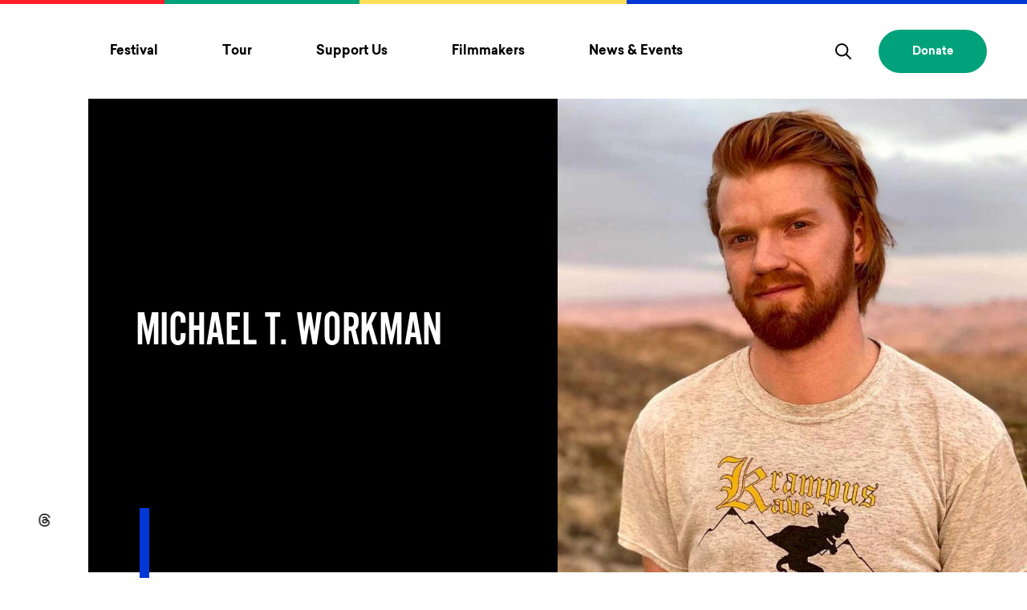

--- FILE ---
content_type: text/html; charset=UTF-8
request_url: https://www.mountainfilm.org/people/michael-t-workman/
body_size: 14837
content:
<!DOCTYPE html><html lang=en><meta charset=utf-8><meta name=viewport content="width=device-width, initial-scale=1"><link rel=apple-touch-icon sizes=180x180 href=/favicons/apple-touch-icon.png><link rel=icon type=image/png sizes=32x32 href=/favicons/favicon-32x32.png><link rel=icon type=image/png sizes=16x16 href=/favicons/favicon-16x16.png><link rel=mask-icon href=/favicons/safari-pinned-tab.svg color=#3bd0ff><meta name=msapplication-TileColor content=#3bd0ff><meta name=theme-color content=#ffffff><link rel=preload href=/site/themes/vw/dist/fonts/AlternateGothicProNo2.woff2 as=font type=font/woff2 crossorigin><link rel=preload href=/site/themes/vw/dist/fonts/sailec_regular.woff2 as=font type=font/woff2 crossorigin><link rel=preload href=/site/themes/vw/dist/fonts/sailec_bold.woff2 as=font type=font/woff2 crossorigin><link rel=stylesheet href=/site/assets/pwpc/pwpc-f32f576268607e7a7448904594088de4de4b2ef2.css><script>(function(w,d,s,l,i){w[l]=w[l]||[];w[l].push({'gtm.start':new Date().getTime(),event:'gtm.js'});var f=d.getElementsByTagName(s)[0],j=d.createElement(s),dl=l!='dataLayer'?'&l='+l:'';j.async=!0;j.src='https://www.googletagmanager.com/gtm.js?id='+i+dl;f.parentNode.insertBefore(j,f)})(window,document,'script','dataLayer','GTM-TSQ322P')</script><script src=/site/assets/pwpc/pwpc-7a010bc920c907427f285e17e7ed4513469ef160.js defer></script><title>Michael T. Workman | Mountainfilm Festival, Telluride CO</title><meta name=description content="Michael T. Workman is a filmmaker and organizer based in San Francisco. Workman&#146;s documentaries have screened at festivals around the world including Sheffield Doc/Fest, Full Frame Documentary Film Festival, Sidewalk Film Festival and many more. He has served on juries for the International Documentary Association, Full Frame Documentary Film Festival, Heartland Film Festival, The Cuban Hat Pitch and RIDM. Workman is the Director of Features Programming at the Big Sky Documentary Film Festival. He holds an M.F.A. in Documentary Film from Stanford University and is the director of the short film Meantime (Mountainfilm 2022)."><link rel=canonical href=https://www.mountainfilm.org/people/michael-t-workman/><meta property=og:title content="Michael T. Workman | Mountainfilm Festival, Telluride CO"><meta property=og:description content="Michael T. Workman is a filmmaker and organizer based in San Francisco. Workman&#146;s documentaries have screened at festivals around the world including Sheffield Doc/Fest, Full Frame Documentary Film Festival, Sidewalk Film Festival and many more. He has served on juries for the International Documentary Association, Full Frame Documentary Film Festival, Heartland Film Festival, The Cuban Hat Pitch and RIDM. Workman is the Director of Features Programming at the Big Sky Documentary Film Festival. He holds an M.F.A. in Documentary Film from Stanford University and is the director of the short film Meantime (Mountainfilm 2022)."><meta property=og:type content=website><meta property=og:url content=https://www.mountainfilm.org/people/michael-t-workman/><meta name=twitter:card content=summary><script type=application/ld+json>{"@context":"https://schema.org","@type":"BreadcrumbList","itemListElement":[{"@type":"ListItem","position":1,"name":"Michael T. Workman","item":"https://www.mountainfilm.org/people/michael-t-workman/"}]}</script><style>.privacywire{background:#fff;bottom:-250%;box-shadow:0 -1px 3px rgba(0,0,0,.3);left:0;opacity:0;padding:1rem;position:fixed;right:0;transition:bottom .3s ease-in,opacity .3s ease;z-index:1}.show-banner .privacywire-banner,.show-message .privacywire-message,.show-options .privacywire-options{bottom:0;opacity:1}.privacywire-header{font-weight:700}.privacywire button[hidden],.privacywire-ask-consent-blueprint,[data-ask-consent-rendered="1"]{display:none}</style><script>var PrivacyWireSettings={"version":1,"dnt":"1","bots":"1","customFunction":"privacyWireCustomHandler","messageTimeout":1500,"consentByClass":"0","cookieGroups":{"necessary":"Essential","functional":"Functional","statistics":"Analytics","marketing":"Marketing","external_media":"External Media"}}</script><script type=module src=/site/modules/privacywire/js/PrivacyWire.js></script><script nomodule type=text/javascript src=/site/modules/privacywire/js/ie_polyfill.js></script><script nomodule type=text/javascript src=/site/modules/privacywire/js/PrivacyWire_legacy.js></script><body class="template--guest page-id--36379"><noscript><iframe src="https://www.googletagmanager.com/ns.html?id=GTM-TSQ322P" height=0 width=0 style=display:none;visibility:hidden></iframe></noscript><span class=u-hide-visual aria-hidden=true><svg xmlns=http://www.w3.org/2000/svg>
    <symbol id="quotation" viewBox="0 0 59 49"><path d="M33.605 22.192 47.22 0H59l-9.163 22.192H59V49H33.605V22.192ZM0 22.192 13.614 0h11.78l-9.162 22.192h9.163V49H0V22.192Z"/></symbol>
    <symbol id="instagram" viewBox="0 0 26 26"><path d="M13 0A13 13 0 1 1 0 13 13 13 0 0 1 13 0Zm-2.72 6.44a3.64 3.64 0 0 0-3.84 3.84c-.08 1.78-.08 3.66 0 5.44a3.64 3.64 0 0 0 3.84 3.84c1.78.08 3.66.08 5.44 0a3.64 3.64 0 0 0 3.84-3.84c.08-1.78.08-3.66 0-5.44a3.65 3.65 0 0 0-3.84-3.84c-1.78-.08-3.66-.08-5.44 0Zm5.39 1.19a2.48 2.48 0 0 1 2.7 2.7c.08 1.75.08 3.59 0 5.34a2.48 2.48 0 0 1-2.7 2.7c-1.75.08-3.59.08-5.34 0a2.48 2.48 0 0 1-2.7-2.7c-.08-1.75-.08-3.59 0-5.34a2.48 2.48 0 0 1 2.7-2.7c1.75-.08 3.59-.08 5.34 0ZM13 15.2a2.2 2.2 0 1 1 2.2-2.2 2.21 2.21 0 0 1-2.2 2.2Zm0-5.59A3.39 3.39 0 1 0 16.39 13 3.39 3.39 0 0 0 13 9.61Zm4.31-.13a.79.79 0 1 1-.79-.79.79.79 0 0 1 .79.79Z"/></symbol>
    <symbol id="facebook" viewBox="0 0 26 26"><path d="M13 0c7.18 0 13 5.82 13 13s-5.82 13-13 13S0 20.18 0 13 5.82 0 13 0Zm-1.683 19.314c0 .09.073.163.163.163h2.326c.09 0 .163-.073.163-.163V12.95h1.686a.163.163 0 0 0 .163-.15l.162-1.917a.163.163 0 0 0-.163-.177H13.97v-1.36c0-.32.258-.578.577-.578h1.3c.09 0 .163-.073.163-.164V6.686a.163.163 0 0 0-.163-.163H13.65a2.333 2.333 0 0 0-2.333 2.333v1.849h-1.163a.163.163 0 0 0-.163.163v1.918c0 .09.073.163.163.163h1.163v6.365Z"/></symbol>
    <symbol id="twitter" viewBox="0 0 26 26"><path d="M13 0A13 13 0 1 1 0 13 13 13 0 0 1 13 0Zm6.25 9a4.74 4.74 0 0 1-1.25.36c.38-.07.94-1 1.05-1.33 0-.06 0-.09-.07-.06a6.29 6.29 0 0 1-1.51.58c-.1 0-.16-.1-.24-.16a2.65 2.65 0 0 0-4.32 2.48c0 .06 0 .07-.05.06a8 8 0 0 1-5.21-2.64c-.06-.07-.1-.07-.15 0a2.65 2.65 0 0 0 .77 3.39 2.68 2.68 0 0 1-1-.28c-.06 0-.09 0-.1.05a2.65 2.65 0 0 0 2 2.52 2.66 2.66 0 0 1-1 0c-.07 0-.1 0-.07.09a2.77 2.77 0 0 0 2.06 1.73h.29c-.52.76-2.72 1.12-3.57 1-.06 0-.28 0-.14.08 5.05 3.32 11.33-.24 11.33-6.57 0-.08.1-.12.15-.17.27-.19 1.07-.92 1.07-1.26.01.13.01.13-.04.13Z"/></symbol>
    <symbol id="vimeo" viewBox="0 0 26 26"><path d="M13 0A13 13 0 1 1 0 13 13 13 0 0 1 13 0Zm4.83 7.1c-1.89-.1-3.17 1-3.83 3.2.92-.39 2.07-.4 1.93.95-.06.73-1.48 3.41-2.21 3.41-.88 0-1.44-4.49-1.56-5.21-.24-1.56-.9-2.28-2-2.18s-3.16 2.26-4 3l.64.83a4.1 4.1 0 0 1 1.07-.64c1.75 0 1.72 8.44 4.43 8.44s7.38-6.48 7.5-9.07c.1-1.78-.56-2.69-1.97-2.73Z"/></symbol>
    <symbol id="search" viewBox="0 0 20.18 20.18"><path d="m19.89 18.47-5.11-5.11a8.22 8.22 0 1 0-1.41 1.42l5.11 5.11a1 1 0 0 0 .7.29 1 1 0 0 0 .71-.29 1 1 0 0 0 0-1.42ZM8.27 14.54a6.27 6.27 0 1 1 6.28-6.27 6.27 6.27 0 0 1-6.28 6.27Z"/></symbol>
    <symbol id="logo" viewBox="0 0 50 50"><path d="M25 0a25 25 0 1 0 17.68 7.32A25 25 0 0 0 25 0ZM12.57 39.69 25 32.58l12.4 7.11Zm24.9-9.19h-4.91v-9.87L27 30.5h-4l-5.59-9.87v9.87h-4.9V10.31h4.67L25 24.06l7.79-13.75h4.67Z"/></symbol>
    <symbol id="wordmark" viewBox="0 0 185 15"><path d="M9.32 10.23 3.49 0H0v15h3.67V7.68L7.85 15h2.94L15 7.68V15h3.66V0h-3.51ZM29 11.36a3.7 3.7 0 0 1-3.89-3.85A3.71 3.71 0 0 1 29 3.65a3.7 3.7 0 0 1 3.9 3.86 3.7 3.7 0 0 1-3.9 3.85ZM29 0a7.34 7.34 0 0 0-7.55 7.5A7.35 7.35 0 0 0 29 15a7.35 7.35 0 0 0 7.55-7.5A7.34 7.34 0 0 0 29 0ZM49.71 8a3.14 3.14 0 0 1-3.43 3.34A3.16 3.16 0 0 1 42.83 8V0h-3.67v8a6.75 6.75 0 0 0 7.12 7 6.73 6.73 0 0 0 7.1-7V0h-3.66ZM67.15 8.64 59.87 0h-3v15h3.63V6.37L67.77 15h3V0h-3.62ZM73.3 3.65h5.17V15h3.67V3.65h5.16V0h-14ZM94.53 9.2l1.87-4L98 8.63Zm.23-9.2-7 15h4l.84-1.82 6.93-1.14L101 15h4L98 0ZM111.16 0h-3.67v15h3.67ZM125.36 8.64 118.09 0h-3v15h3.66V6.37L126 15h3V0h-3.67ZM132.91 15h3.67V9.33H143V5.69h-6.37v-2H143V0h-10ZM149.83 0h-3.67v15h3.67ZM157.38 0h-3.67v15h10.17v-3.64h-6.5ZM181.5 0l-5.82 10.22L169.85 0h-3.49v15H170V7.68l4.21 7.32h2.93l4.19-7.33V15H185V0Z"/></symbol>
    <symbol id="chevron" viewBox="0 0 14 8"><path d="M7 8a1 1 0 0 1-.71-.29l-6-6A1 1 0 0 1 1.71.29L7 5.59l5.29-5.3a1 1 0 1 1 1.42 1.42l-6 6A1 1 0 0 1 7 8Z"/></symbol>
    <symbol id="threads" viewBox="0 0 26 26"><path d="M13 26c7.18 0 13-5.82 13-13S20.18 0 13 0 0 5.82 0 13s5.82 13 13 13Z"/><path fill="#000" d="M16.894 12.416a5.877 5.877 0 0 0-.213-.096c-.126-2.275-1.39-3.578-3.514-3.591h-.029c-1.27 0-2.326.533-2.976 1.503l1.167.787c.486-.724 1.248-.879 1.81-.879h.02c.698.005 1.226.205 1.567.595.249.283.415.675.497 1.17a9.085 9.085 0 0 0-2.007-.095c-2.018.115-3.316 1.272-3.23 2.881.045.816.458 1.518 1.165 1.977.597.387 1.367.577 2.166.534 1.056-.057 1.884-.453 2.462-1.177.439-.55.716-1.263.839-2.161.503.298.876.691 1.082 1.164.35.803.37 2.122-.724 3.198-.96.942-2.113 1.35-3.855 1.362-1.934-.014-3.396-.623-4.346-1.812-.89-1.112-1.35-2.72-1.368-4.776.018-2.057.478-3.664 1.368-4.776.95-1.189 2.412-1.798 4.345-1.812 1.948.014 3.435.626 4.422 1.82.484.586.849 1.322 1.09 2.18L20 10.053c-.292-1.056-.75-1.967-1.375-2.722-1.265-1.53-3.115-2.315-5.5-2.331h-.01c-2.379.016-4.209.803-5.438 2.34C6.583 8.707 6.02 10.61 6 12.994v.012c.019 2.384.583 4.287 1.677 5.654 1.23 1.537 3.06 2.324 5.439 2.34h.01c2.115-.014 3.606-.559 4.834-1.766 1.607-1.579 1.56-3.557 1.03-4.772-.38-.871-1.105-1.579-2.096-2.046Zm-3.653 3.376c-.884.05-1.804-.341-1.849-1.178-.034-.62.449-1.312 1.904-1.394.166-.01.33-.014.49-.014.529 0 1.023.05 1.473.147-.168 2.058-1.151 2.393-2.018 2.44Z"/></symbol>
    <symbol id="threads-two" viewBox="0 0 26 26"><path d="M13 26c7.18 0 13-5.82 13-13S20.18 0 13 0 0 5.82 0 13s5.82 13 13 13Z"/><path d="M16.894 12.416a5.877 5.877 0 0 0-.213-.096c-.126-2.275-1.39-3.578-3.514-3.591h-.029c-1.27 0-2.326.533-2.976 1.503l1.167.787c.486-.724 1.248-.879 1.81-.879h.02c.698.005 1.226.205 1.567.595.249.283.415.675.497 1.17a9.085 9.085 0 0 0-2.007-.095c-2.018.115-3.316 1.272-3.23 2.881.045.816.458 1.518 1.165 1.977.597.387 1.367.577 2.166.534 1.056-.057 1.884-.453 2.462-1.177.439-.55.716-1.263.839-2.161.503.298.876.691 1.082 1.164.35.803.37 2.122-.724 3.198-.96.942-2.113 1.35-3.855 1.362-1.934-.014-3.396-.623-4.346-1.812-.89-1.112-1.35-2.72-1.368-4.776.018-2.057.478-3.664 1.368-4.776.95-1.189 2.412-1.798 4.345-1.812 1.948.014 3.435.626 4.422 1.82.484.586.849 1.322 1.09 2.18L20 10.053c-.292-1.056-.75-1.967-1.375-2.722-1.265-1.53-3.115-2.315-5.5-2.331h-.01c-2.379.016-4.209.803-5.438 2.34C6.583 8.707 6.02 10.61 6 12.994v.012c.019 2.384.583 4.287 1.677 5.654 1.23 1.537 3.06 2.324 5.439 2.34h.01c2.115-.014 3.606-.559 4.834-1.766 1.607-1.579 1.56-3.557 1.03-4.772-.38-.871-1.105-1.579-2.096-2.046Zm-3.653 3.376c-.884.05-1.804-.341-1.849-1.178-.034-.62.449-1.312 1.904-1.394.166-.01.33-.014.49-.014.529 0 1.023.05 1.473.147-.168 2.058-1.151 2.393-2.018 2.44Z"/></symbol>
    <symbol id="translate" viewBox="0 0 32 32">
      <path d="M21.84 7.14c-1.18-2.05-2.75-3.47-4.52-3.95.53 1.07.91 2.76 1.17 4.66 1.16-.14 2.29-.38 3.35-.71zm1.86 5.41c-.28-1.66-.76-3.18-1.39-4.5-1.17.38-2.41.65-3.7.8.15 1.36.26 2.77.32 4.09a56.5 56.5 0 0 0 4.77-.39zM9.69 8.04c-.63 1.32-1.11 2.85-1.39 4.5 1.42.19 3.05.32 4.78.39.06-1.33.16-2.74.32-4.09-1.3-.15-2.55-.42-3.71-.8zm3.83-.19c.26-1.9.64-3.59 1.17-4.66-1.77.48-3.35 1.9-4.52 3.95 1.05.33 2.18.57 3.35.71zm-3.36 17.01c1.18 2.05 2.75 3.47 4.52 3.95-.53-1.07-.91-2.76-1.17-4.66-1.16.14-2.29.38-3.35.71zm3.23-1.7a64.79 64.79 0 0 1-.32-4.09c-1.73.07-3.35.21-4.78.39.28 1.66.76 3.18 1.39 4.5 1.17-.38 2.42-.65 3.71-.8zM18 16c0-.71-.01-1.38-.03-2.03a63.734 63.734 0 0 1-3.94 0c-.02.65-.03 1.32-.03 2.03s.01 1.38.03 2.03a63.734 63.734 0 0 1 3.94 0c.02-.65.03-1.32.03-2.03zm.48 8.15c-.26 1.9-.64 3.59-1.17 4.66 1.77-.48 3.35-1.9 4.52-3.95-1.05-.33-2.18-.57-3.35-.71zM16 8c.5 0 1-.02 1.5-.06C17.06 4.8 16.42 3.09 16 3c-.42.09-1.05 1.8-1.49 4.94.49.04.98.06 1.49.06zm-9 8c0-.89.06-1.76.16-2.61-1.54-.24-2.8-.55-3.67-.91C3.18 13.6 3 14.78 3 16c0 1.22.18 2.4.5 3.52.87-.36 2.13-.67 3.67-.91C7.06 17.76 7 16.89 7 16zm9 8c-.5 0-1 .02-1.5.06.44 3.14 1.08 4.85 1.5 4.94.42-.09 1.05-1.8 1.49-4.94C17 24.02 16.5 24 16 24zm-1.94-4.97c.06 1.51.17 2.86.31 4.04.54-.04 1.08-.07 1.63-.07.55 0 1.09.03 1.63.07.14-1.18.25-2.53.31-4.04a62.27 62.27 0 0 0-3.88 0zm3.88-6.06c-.06-1.51-.17-2.86-.31-4.04-.54.04-1.08.07-1.63.07-.55 0-1.09-.03-1.63-.07-.14 1.18-.25 2.53-.31 4.04a62.27 62.27 0 0 0 3.88 0zm-9.79.56c-.1.8-.15 1.63-.15 2.47s.05 1.67.15 2.47c1.46-.19 3.12-.33 4.89-.4-.03-.75-.04-1.45-.04-2.07s.01-1.32.03-2.06c-1.76-.08-3.42-.21-4.88-.41zm12.22 14.7a13.17 13.17 0 0 0 4.02-2.31c-.51-.27-1.05-.51-1.62-.73-.68 1.21-1.49 2.25-2.4 3.04zM9.23 25.19c-.56.21-1.1.46-1.62.73 1.18 1 2.54 1.78 4.02 2.31-.91-.79-1.72-1.83-2.4-3.04zM8.76 7.71c-.68-.27-1.32-.57-1.93-.91a12.992 12.992 0 0 0-3.02 4.73c.79.34 2 .63 3.5.87.3-1.71.79-3.3 1.45-4.69zM7.31 19.59c-1.5.24-2.72.53-3.5.87.66 1.79 1.69 3.41 3.02 4.74.61-.34 1.26-.64 1.94-.91-.67-1.39-1.16-2.98-1.46-4.7z"/>
      <path d="M16 0C7.18 0 0 7.18 0 16c0 3.15.91 6.18 2.64 8.8l-2.6 6.51c-.07.19-.03.4.11.54.09.1.22.15.35.15.06 0 .13-.01.19-.04l6.51-2.61A15.82 15.82 0 0 0 16 32c8.82 0 16-7.18 16-16S24.82 0 16 0zm13.26 20.46c0 .01 0 .01 0 0-.74 2.18-1.99 4.1-3.61 5.65a.57.57 0 0 1-.14.13A13.87 13.87 0 0 1 16 30c-3.67 0-7-1.43-9.5-3.74a.318.318 0 0 1-.1-.1c-1.64-1.55-2.91-3.5-3.65-5.69 0 0-.01 0-.01-.01a.495.495 0 0 1-.04-.13C2.25 18.97 2 17.51 2 16c0-1.56.27-3.06.74-4.46.73-2.16 1.96-4.08 3.57-5.62.05-.07.11-.12.18-.16C8.99 3.43 12.33 2 16 2c3.68 0 7.01 1.43 9.51 3.76.06.03.11.08.15.13 1.61 1.54 2.86 3.47 3.59 5.63l.01.01c.02.04.03.08.04.13.45 1.37.7 2.83.7 4.34 0 1.52-.25 2.97-.7 4.34-.01.04-.02.08-.04.12z"/>
      <path d="M22.31 23.96c.63-1.32 1.11-2.85 1.39-4.5-1.42-.18-3.05-.32-4.78-.39-.06 1.33-.16 2.74-.32 4.09 1.3.15 2.55.42 3.71.8zm.93.33a15 15 0 0 1 1.94.91c1.33-1.32 2.36-2.94 3.02-4.74-.79-.34-2-.63-3.51-.87-.3 1.72-.79 3.31-1.45 4.7zM24 16c0-.84-.05-1.67-.15-2.47-1.46.19-3.12.33-4.89.4.03.75.04 1.45.04 2.07s-.01 1.32-.03 2.06c1.77.07 3.42.21 4.89.4.09-.79.14-1.62.14-2.46zm.84-2.61c.1.85.16 1.72.16 2.61 0 .89-.06 1.76-.16 2.61 1.54.24 2.8.55 3.67.91.31-1.12.49-2.3.49-3.52 0-1.22-.18-2.4-.5-3.52-.87.36-2.12.67-3.66.91zm-2.07-6.58c.56-.21 1.1-.46 1.62-.73-1.18-1-2.54-1.78-4.02-2.31.91.79 1.72 1.83 2.4 3.04zm1.92 5.6c1.5-.24 2.72-.53 3.5-.87-.66-1.79-1.69-3.41-3.02-4.74-.61.34-1.26.64-1.94.91.67 1.39 1.16 2.98 1.46 4.7zM11.63 3.77c-1.48.53-2.84 1.32-4.02 2.32.51.27 1.05.51 1.62.72.68-1.21 1.49-2.25 2.4-3.04z"/>
    </symbol>
  </svg></span><header class=header><a href=#skip-to-content class="skip-link u-hide-visual">Skip to content</a><nav class=header-mobile aria-label="primary site navigation"><ul class=header-mobile__list><li class="header-mobile__item header-mobile__item--logo"><a class="header-mobile__link header-mobile__link--logo" href=/ aria-label=Home><svg focusable=false aria-hidden=true><use xmlns:xlink="http://www.w3.org/1999/xlink" xlink:href="#wordmark"></use></svg> </a><li class="header-mobile__item header-mobile__item--search"><button class="header-mobile__link header-mobile__link--search" type=button aria-label="Toggle Search Form" aria-haspopup=true aria-expanded=false aria-controls=header-mobile-search role=search><svg focusable=false aria-hidden=true><use xmlns:xlink="http://www.w3.org/1999/xlink" xlink:href="#search"></use></svg></button><li class="header-mobile__item header-mobile__item--burger"><button class="header-mobile__link header-mobile__link--burger hamburger hamburger--squeeze" type=button aria-label="Toggle menu" aria-expanded=false aria-controls=header-mobile-primary><span class=hamburger-box> <span class=hamburger-inner></span> </span></button></ul><div id=header-mobile-primary class=header-mobile__sections data-nav-level=primary><div class="header-mobile__section header-mobile__section--primary"><h2 class=u-hide-visual>Primary Navigation</h2><ul class=mobile__primary__list><li class=mobile__primary__item><button class="btn mobile__primary__link" aria-label="Toggle Festival menu" aria-expanded=false aria-controls=mobile-section-0>Festival
<svg focusable=false aria-hidden=true><use xmlns:xlink="http://www.w3.org/1999/xlink" xlink:href="#chevron"></use></svg></button><li class=mobile__primary__item><button class="btn mobile__primary__link" aria-label="Toggle Tour menu" aria-expanded=false aria-controls=mobile-section-1>Tour
<svg focusable=false aria-hidden=true><use xmlns:xlink="http://www.w3.org/1999/xlink" xlink:href="#chevron"></use></svg></button><li class=mobile__primary__item><button class="btn mobile__primary__link" aria-label="Toggle Support Us menu" aria-expanded=false aria-controls=mobile-section-2>Support Us
<svg focusable=false aria-hidden=true><use xmlns:xlink="http://www.w3.org/1999/xlink" xlink:href="#chevron"></use></svg></button><li class=mobile__primary__item><button class="btn mobile__primary__link" aria-label="Toggle Filmmakers menu" aria-expanded=false aria-controls=mobile-section-3>Filmmakers
<svg focusable=false aria-hidden=true><use xmlns:xlink="http://www.w3.org/1999/xlink" xlink:href="#chevron"></use></svg></button><li class=mobile__primary__item><button class="btn mobile__primary__link" aria-label="Toggle News & Events menu" aria-expanded=false aria-controls=mobile-section-4>News & Events
<svg focusable=false aria-hidden=true><use xmlns:xlink="http://www.w3.org/1999/xlink" xlink:href="#chevron"></use></svg></button></ul><ul class=social__list><li class="social__item u-hide-to-767"><a class=social__link href=#google_translate_element title="Scroll to Translation options" aria-label="Scroll to Translation options"><svg focusable=false aria-hidden=true><use xmlns:xlink="http://www.w3.org/1999/xlink" xlink:href="#translate"></use></svg> <span class=u-hide-visual>Scrolls to translation options in the footer</span> </a><li class=social__item><a class=social__link href=https://www.instagram.com/mountainfilm/ aria-label=instagram target=_blank rel=noopener><svg focusable=false aria-hidden=true><use xmlns:xlink="http://www.w3.org/1999/xlink" xlink:href="#instagram"></use></svg> <span class=u-hide-visual>Opens in a new window/tab.</span> </a><li class=social__item><a class=social__link href=https://www.facebook.com/mountainfilmtelluride aria-label=facebook target=_blank rel=noopener><svg focusable=false aria-hidden=true><use xmlns:xlink="http://www.w3.org/1999/xlink" xlink:href="#facebook"></use></svg> <span class=u-hide-visual>Opens in a new window/tab.</span> </a><li class=social__item><a class=social__link href=https://www.threads.net/@mountainfilm aria-label=threads target=_blank rel=noopener><svg focusable=false aria-hidden=true><use xmlns:xlink="http://www.w3.org/1999/xlink" xlink:href="#threads"></use></svg> <span class=u-hide-visual>Opens in a new window/tab.</span> </a></ul><a href=https://mountainfilm.eventive.org/donate class="btn btn--solid btn--secondary header-mobile__donate" target=_blank rel=noopener>Donate</a></div><div class="header-mobile__section header-mobile__section--secondary"><button type=button class="btn header-mobile__back" aria-label="Back to parent menu"><svg focusable=false aria-hidden=true><use xmlns:xlink="http://www.w3.org/1999/xlink" xlink:href="#chevron"></use></svg></button><div id=mobile-section-0 class=header-mobile__content><h2 class=header-mobile__heading>Festival</h2><div class=header-mobile__scroll><section class=header-mobile__submenu__section><h3 class=header-mobile__submenu__heading>Festival</h3><ul class=header-mobile__submenu__list><li class=header-mobile__submenu__item><a class=header-mobile__submenu__link href=/festival/>
About the Festival </a><li class=header-mobile__submenu__item><a class=header-mobile__submenu__link href=/festival/films/>
Films </a><li class=header-mobile__submenu__item><a class=header-mobile__submenu__link href=/festival/festivalguests/>
Speakers & Festival Guests </a><li class=header-mobile__submenu__item><a class=header-mobile__submenu__link href=/festival/schedule/>
Schedule </a><li class=header-mobile__submenu__item><a class=header-mobile__submenu__link href=/festival/passes/>
Passes </a><li class=header-mobile__submenu__item><a class=header-mobile__submenu__link href=/volunteering/>
Volunteer </a><li class=header-mobile__submenu__item><a class=header-mobile__submenu__link href=/festival/awards/>
Awards </a><li class=header-mobile__submenu__item><a class=header-mobile__submenu__link href=/how-to-mountainfilm/green/>
Green Festival </a></ul></section><section class=header-mobile__submenu__section><h3 class=header-mobile__submenu__heading>How to Mountainfilm</h3><ul class=header-mobile__submenu__list><li class=header-mobile__submenu__item><a class=header-mobile__submenu__link href=/how-to-mountainfilm/>
How to Mountainfilm </a><li class=header-mobile__submenu__item><a class=header-mobile__submenu__link href=/how-to-mountainfilm/code-of-conduct-community-agreement/>
Code of Conduct & Community Agreement </a><li class=header-mobile__submenu__item><a class=header-mobile__submenu__link href=/how-to-mountainfilm/accommodation/>
Accommodations </a><li class=header-mobile__submenu__item><a class=header-mobile__submenu__link href=/festival/festival-accessibility/>
Festival Accessibility </a></ul></section><section class=header-mobile__submenu__section><h3 class=header-mobile__submenu__heading>More</h3><ul class=header-mobile__submenu__list><li class=header-mobile__submenu__item><a class=header-mobile__submenu__link href=/about/>
About Mountainfilm </a><li class=header-mobile__submenu__item><a class=header-mobile__submenu__link href=/watch-mountainfilm/>
Watch Mountainfilm </a><li class=header-mobile__submenu__item><a class=header-mobile__submenu__link href=/archives/>
Festival Archives </a></ul></section></div></div><div id=mobile-section-1 class=header-mobile__content><h2 class=header-mobile__heading>Tour</h2><div class=header-mobile__scroll><section class=header-mobile__submenu__section><h3 class=header-mobile__submenu__heading>Tour</h3><ul class=header-mobile__submenu__list><li class=header-mobile__submenu__item><a class=header-mobile__submenu__link href=/tour/>
Mountainfilm on Tour </a><li class=header-mobile__submenu__item><a class=header-mobile__submenu__link href=/tour/schedule/>
Upcoming Dates </a><li class=header-mobile__submenu__item><a class=header-mobile__submenu__link href=/tour/host-mountainfilm-on-tour/>
Host a Tour Show </a><li class=header-mobile__submenu__item><a class=header-mobile__submenu__link href=/mountainfilm-initiatives/students/>
Mountainfilm for Students </a><li class=header-mobile__submenu__item><a class=header-mobile__submenu__link href=/tour/host-support/>
Tour Host Resources </a><li class=header-mobile__submenu__item><a class=header-mobile__submenu__link href=/tour/films/>
Current Tour Films </a><li class=header-mobile__submenu__item><a class=header-mobile__submenu__link href=/mountainfilm-on-tour-faq/>
Mountainfilm on Tour FAQ </a></ul></section></div></div><div id=mobile-section-2 class=header-mobile__content><h2 class=header-mobile__heading>Support Us</h2><div class=header-mobile__scroll><section class=header-mobile__submenu__section><h3 class=header-mobile__submenu__heading>Participate</h3><ul class=header-mobile__submenu__list><li class=header-mobile__submenu__item><a class=header-mobile__submenu__link href=/volunteering/>
Volunteer </a><li class=header-mobile__submenu__item><a class=header-mobile__submenu__link href=/mountainfilm-initiatives/take-action/>
Take Action & Resources </a><li class=header-mobile__submenu__item><a class=header-mobile__submenu__link href=/employment/>
Employment </a></ul></section><section class=header-mobile__submenu__section><h3 class=header-mobile__submenu__heading>Sponsors & Donors</h3><ul class=header-mobile__submenu__list><li class=header-mobile__submenu__item><a class=header-mobile__submenu__link href=/become-a-donor/>
Become a Donor </a><li class=header-mobile__submenu__item><a class=header-mobile__submenu__link href=/become-a-sponsor/>
Become a Sponsor </a><li class=header-mobile__submenu__item><a class=header-mobile__submenu__link href=/donors/>
Our Donors </a><li class=header-mobile__submenu__item><a class=header-mobile__submenu__link href=/sponsors/>
Our Sponsors </a><li class=header-mobile__submenu__item><a class=header-mobile__submenu__link href=/sponsors/lodging/>
Lodging Sponsors </a></ul></section></div></div><div id=mobile-section-3 class=header-mobile__content><h2 class=header-mobile__heading>Filmmakers</h2><div class=header-mobile__scroll><section class=header-mobile__submenu__section><h3 class=header-mobile__submenu__heading>Filmmakers</h3><ul class=header-mobile__submenu__list><li class=header-mobile__submenu__item><a class=header-mobile__submenu__link href=/submit-a-film/>
Submit A Film </a><li class=header-mobile__submenu__item><a class=header-mobile__submenu__link href=/film-submissions-faq/>
Film Submissions FAQ </a><li class=header-mobile__submenu__item><a class=header-mobile__submenu__link href=/mountainfilm-initiatives/commitment-grants/>
Commitment Grants & Emerging Filmmaker Fellowship </a></ul></section></div></div><div id=mobile-section-4 class=header-mobile__content><h2 class=header-mobile__heading>News & Events</h2><div class=header-mobile__scroll><section class=header-mobile__submenu__section><h3 class=header-mobile__submenu__heading>News & Events</h3><ul class=header-mobile__submenu__list><li class=header-mobile__submenu__item><a class=header-mobile__submenu__link href=/news/>
News </a><li class=header-mobile__submenu__item><a class=header-mobile__submenu__link href=/fundraisers-events/>
Events </a><li class=header-mobile__submenu__item><a class=header-mobile__submenu__link href=/media/>
Media & Industry </a><li class=header-mobile__submenu__item><a class=header-mobile__submenu__link href=/press-releases/>
Press Releases </a></ul></section></div></div></div></div><div id=header-mobile-search class=header-mobile__search><form class=search-form action=/search/ role=search><label for=search-field-header-mobile class=search-form__heading>Search</label><div class=search-form__field-wrapper><input name=q id=search-field-header-mobile class=search-form__input type=search placeholder="Enter search terms" value=""><button type=submit class="btn search-form__submit" aria-label=search><svg focusable=false aria-hidden=true><use xmlns:xlink="http://www.w3.org/1999/xlink" xlink:href="#search"></use></svg></button></div><div class=search-form__field-wrapper><div class="Inputfield InputfieldRadios InputfieldColumnWidthFirst InputfieldStateChanged"><div class=InputfieldContent><ul class=InputfieldRadiosStacked><li><label> <input type=radio name=search_type value=all checked> <span class=pw-no-select>Search Everything</span> </label><li><label> <input type=radio name=search_type value=films> <span class=pw-no-select>Search Film <wbr>Titles</span> </label></ul></div></div></div></form></div></nav><div class=header-desktop><nav class=header-desktop__nav><ul class=header-desktop__list><li class="header-desktop__item header-desktop__item--home"><a class=header-desktop__home href=/ aria-label=Home><svg class=header-desktop__home__logo focusable=false aria-hidden=true><use xmlns:xlink="http://www.w3.org/1999/xlink" xlink:href="#logo"></use></svg><svg class=header-desktop__home__wordmark focusable=false aria-hidden=true><use xmlns:xlink="http://www.w3.org/1999/xlink" xlink:href="#wordmark"></use></svg> </a><li class=header-desktop__item><button class=header-desktop__link type=button aria-label="Toggle Festival menu" aria-haspopup=true aria-expanded=false aria-controls=header-desktop-0>Festival </button><li class=header-desktop__item><button class=header-desktop__link type=button aria-label="Toggle Tour menu" aria-haspopup=true aria-expanded=false aria-controls=header-desktop-1>Tour </button><li class=header-desktop__item><button class=header-desktop__link type=button aria-label="Toggle Support Us menu" aria-haspopup=true aria-expanded=false aria-controls=header-desktop-2>Support Us </button><li class=header-desktop__item><button class=header-desktop__link type=button aria-label="Toggle Filmmakers menu" aria-haspopup=true aria-expanded=false aria-controls=header-desktop-3>Filmmakers </button><li class=header-desktop__item><button class=header-desktop__link type=button aria-label="Toggle News & Events menu" aria-haspopup=true aria-expanded=false aria-controls=header-desktop-4>News & Events </button><li class="header-desktop__item header-desktop__item--search"><button class="header-desktop__link header-desktop__link--search" type=button aria-label="Toggle Search Form" aria-haspopup=true aria-expanded=false aria-controls=header-desktop-search role=search><svg focusable=false aria-hidden=true><use xmlns:xlink="http://www.w3.org/1999/xlink" xlink:href="#search"></use></svg></button><li class="header-desktop__item header-desktop__item--donate"><a href=https://mountainfilm.eventive.org/donate class="btn btn--solid btn--secondary header-desktop__link header-desktop__link--donate" target=_blank rel=noopener>Donate</a></ul><div class=header-desktop__sections><div id=header-desktop-0 class="header-desktop__section header-desktop__section--has-3"><section class="header-desktop__cta accent--green"><h2 class=u-hide-visual>Featured Link</h2><a class=header-desktop__cta__link href=/festival/passes/> <span class=header-desktop__cta__title>2026 FESTIVAL PASSES COMING SOON</span> <span class="header-desktop__cta__label btn btn--dash">FESTIVAL MAY 21 – 25, 2026</span> </a></section><section class=header-desktop__submenu__section><h2 class=header-desktop__submenu__heading>Festival</h2><ul class=header-desktop__submenu__list><li class=header-desktop__submenu__item><a class=header-desktop__submenu__link href=/festival/>
About the Festival </a><li class=header-desktop__submenu__item><a class=header-desktop__submenu__link href=/festival/films/>
Films </a><li class=header-desktop__submenu__item><a class=header-desktop__submenu__link href=/festival/festivalguests/>
Speakers & Festival Guests </a><li class=header-desktop__submenu__item><a class=header-desktop__submenu__link href=/festival/schedule/>
Schedule </a><li class=header-desktop__submenu__item><a class=header-desktop__submenu__link href=/festival/passes/>
Passes </a><li class=header-desktop__submenu__item><a class=header-desktop__submenu__link href=/volunteering/>
Volunteer </a><li class=header-desktop__submenu__item><a class=header-desktop__submenu__link href=/festival/awards/>
Awards </a><li class=header-desktop__submenu__item><a class=header-desktop__submenu__link href=/how-to-mountainfilm/green/>
Green Festival </a></ul></section><section class=header-desktop__submenu__section><h2 class=header-desktop__submenu__heading>How to Mountainfilm</h2><ul class=header-desktop__submenu__list><li class=header-desktop__submenu__item><a class=header-desktop__submenu__link href=/how-to-mountainfilm/>
How to Mountainfilm </a><li class=header-desktop__submenu__item><a class=header-desktop__submenu__link href=/how-to-mountainfilm/code-of-conduct-community-agreement/>
Code of Conduct & Community Agreement </a><li class=header-desktop__submenu__item><a class=header-desktop__submenu__link href=/how-to-mountainfilm/accommodation/>
Accommodations </a><li class=header-desktop__submenu__item><a class=header-desktop__submenu__link href=/festival/festival-accessibility/>
Festival Accessibility </a></ul></section><section class=header-desktop__submenu__section><h2 class=header-desktop__submenu__heading>More</h2><ul class=header-desktop__submenu__list><li class=header-desktop__submenu__item><a class=header-desktop__submenu__link href=/about/>
About Mountainfilm </a><li class=header-desktop__submenu__item><a class=header-desktop__submenu__link href=/watch-mountainfilm/>
Watch Mountainfilm </a><li class=header-desktop__submenu__item><a class=header-desktop__submenu__link href=/archives/>
Festival Archives </a></ul></section></div><div id=header-desktop-1 class="header-desktop__section header-desktop__section--has-1"><section class="header-desktop__cta accent--blue"><h2 class=u-hide-visual>Featured Link</h2><a class=header-desktop__cta__link href=/tour/host-mountainfilm-on-tour/> <span class=header-desktop__cta__title>BRING MOUNTAINFILM TO YOUR TOWN</span> <span class="header-desktop__cta__label btn btn--dash">Become a Host</span> </a></section><section class=header-desktop__submenu__section><h2 class=header-desktop__submenu__heading>Tour</h2><ul class=header-desktop__submenu__list><li class=header-desktop__submenu__item><a class=header-desktop__submenu__link href=/tour/>
Mountainfilm on Tour </a><li class=header-desktop__submenu__item><a class=header-desktop__submenu__link href=/tour/schedule/>
Upcoming Dates </a><li class=header-desktop__submenu__item><a class=header-desktop__submenu__link href=/tour/host-mountainfilm-on-tour/>
Host a Tour Show </a><li class=header-desktop__submenu__item><a class=header-desktop__submenu__link href=/mountainfilm-initiatives/students/>
Mountainfilm for Students </a><li class=header-desktop__submenu__item><a class=header-desktop__submenu__link href=/tour/host-support/>
Tour Host Resources </a><li class=header-desktop__submenu__item><a class=header-desktop__submenu__link href=/tour/films/>
Current Tour Films </a><li class=header-desktop__submenu__item><a class=header-desktop__submenu__link href=/mountainfilm-on-tour-faq/>
Mountainfilm on Tour FAQ </a></ul></section></div><div id=header-desktop-2 class="header-desktop__section header-desktop__section--has-2"><section class="header-desktop__cta accent--red"><h2 class=u-hide-visual>Featured Link</h2><a class=header-desktop__cta__link href=/mountainfilm-initiatives/take-action/> <span class=header-desktop__cta__title>INSPIRING AUDIENCES TO CREATE A BETTER WORLD</span> <span class="header-desktop__cta__label btn btn--dash">Take Action Today</span> </a></section><section class=header-desktop__submenu__section><h2 class=header-desktop__submenu__heading>Participate</h2><ul class=header-desktop__submenu__list><li class=header-desktop__submenu__item><a class=header-desktop__submenu__link href=/volunteering/>
Volunteer </a><li class=header-desktop__submenu__item><a class=header-desktop__submenu__link href=/mountainfilm-initiatives/take-action/>
Take Action & Resources </a><li class=header-desktop__submenu__item><a class=header-desktop__submenu__link href=/employment/>
Employment </a></ul></section><section class=header-desktop__submenu__section><h2 class=header-desktop__submenu__heading>Sponsors & Donors</h2><ul class=header-desktop__submenu__list><li class=header-desktop__submenu__item><a class=header-desktop__submenu__link href=/become-a-donor/>
Become a Donor </a><li class=header-desktop__submenu__item><a class=header-desktop__submenu__link href=/become-a-sponsor/>
Become a Sponsor </a><li class=header-desktop__submenu__item><a class=header-desktop__submenu__link href=/donors/>
Our Donors </a><li class=header-desktop__submenu__item><a class=header-desktop__submenu__link href=/sponsors/>
Our Sponsors </a><li class=header-desktop__submenu__item><a class=header-desktop__submenu__link href=/sponsors/lodging/>
Lodging Sponsors </a></ul></section></div><div id=header-desktop-3 class="header-desktop__section header-desktop__section--has-1"><section class="header-desktop__cta accent--yellow"><h2 class=u-hide-visual>Featured Link</h2><a class=header-desktop__cta__link href=/submit-a-film/> <span class=header-desktop__cta__title>SUBMIT YOUR FILM</span> <span class="header-desktop__cta__label btn btn--dash">More info</span> </a></section><section class=header-desktop__submenu__section><h2 class=header-desktop__submenu__heading>Filmmakers</h2><ul class=header-desktop__submenu__list><li class=header-desktop__submenu__item><a class=header-desktop__submenu__link href=/submit-a-film/>
Submit A Film </a><li class=header-desktop__submenu__item><a class=header-desktop__submenu__link href=/film-submissions-faq/>
Film Submissions FAQ </a><li class=header-desktop__submenu__item><a class=header-desktop__submenu__link href=/mountainfilm-initiatives/commitment-grants/>
Commitment Grants & Emerging Filmmaker Fellowship </a></ul></section></div><div id=header-desktop-4 class="header-desktop__section header-desktop__section--has-1"><section class="header-desktop__cta accent--green"><h2 class=u-hide-visual>Featured Link</h2><a class=header-desktop__cta__link href=/become-a-donor/> <span class=header-desktop__cta__title>Support Mountainfilm</span> <span class="header-desktop__cta__label btn btn--dash">Donate</span> </a></section><section class=header-desktop__submenu__section><h2 class=header-desktop__submenu__heading>News & Events</h2><ul class=header-desktop__submenu__list><li class=header-desktop__submenu__item><a class=header-desktop__submenu__link href=/news/>
News </a><li class=header-desktop__submenu__item><a class=header-desktop__submenu__link href=/fundraisers-events/>
Events </a><li class=header-desktop__submenu__item><a class=header-desktop__submenu__link href=/media/>
Media & Industry </a><li class=header-desktop__submenu__item><a class=header-desktop__submenu__link href=/press-releases/>
Press Releases </a></ul></section></div><div id=header-desktop-search class="header-desktop__section header-desktop__section--search"><form class=search-form action=/search/ role=search><label for=search-field-header-desktop class=search-form__heading>Search</label><div class=search-form__field-wrapper><input name=q id=search-field-header-desktop class=search-form__input type=search placeholder="Enter search terms" value=""><button type=submit class="btn search-form__submit" aria-label=search><svg focusable=false aria-hidden=true><use xmlns:xlink="http://www.w3.org/1999/xlink" xlink:href="#search"></use></svg></button></div><div class=search-form__field-wrapper><div class="Inputfield InputfieldRadios InputfieldColumnWidthFirst InputfieldStateChanged"><div class=InputfieldContent><ul class=InputfieldRadiosStacked><li><label> <input type=radio name=search_type value=all checked> <span class=pw-no-select>Search Everything</span> </label><li><label> <input type=radio name=search_type value=films> <span class=pw-no-select>Search Film <wbr>Titles</span> </label></ul></div></div></div></form></div></div></nav><address class=header-desktop__social><ul class=social__list><li class="social__item u-hide-to-767"><a class=social__link href=#google_translate_element title="Scroll to Translation options" aria-label="Scroll to Translation options"><svg focusable=false aria-hidden=true><use xmlns:xlink="http://www.w3.org/1999/xlink" xlink:href="#translate"></use></svg> <span class=u-hide-visual>Scrolls to translation options in the footer</span> </a><li class=social__item><a class=social__link href=https://www.instagram.com/mountainfilm/ aria-label=instagram target=_blank rel=noopener><svg focusable=false aria-hidden=true><use xmlns:xlink="http://www.w3.org/1999/xlink" xlink:href="#instagram"></use></svg> <span class=u-hide-visual>Opens in a new window/tab.</span> </a><li class=social__item><a class=social__link href=https://www.facebook.com/mountainfilmtelluride aria-label=facebook target=_blank rel=noopener><svg focusable=false aria-hidden=true><use xmlns:xlink="http://www.w3.org/1999/xlink" xlink:href="#facebook"></use></svg> <span class=u-hide-visual>Opens in a new window/tab.</span> </a><li class=social__item><a class=social__link href=https://www.threads.net/@mountainfilm aria-label=threads target=_blank rel=noopener><svg focusable=false aria-hidden=true><use xmlns:xlink="http://www.w3.org/1999/xlink" xlink:href="#threads"></use></svg> <span class=u-hide-visual>Opens in a new window/tab.</span> </a></ul></address></div></header><main id=skip-to-content><header class="hero-news accent--blue"><div class=hero-news__image-wrapper><img src=/site/assets/files/36379/mf22_michaeltworkman.webp class=hero-news__image alt=""></div><div class=hero-news__content><h1 class="hero-news__title t-hdr--60">Michael T. Workman </h1></div></header><div class="text-editor l-container l-container--18 l-top--80"><p>Michael T. Workman is a filmmaker and organizer based in San Francisco. Workman&#146;s documentaries have screened at festivals around the world including Sheffield Doc/Fest, Full Frame Documentary Film Festival, Sidewalk Film Festival and many more. He has served on juries for the International Documentary Association, Full Frame Documentary Film Festival, Heartland Film Festival, The Cuban Hat Pitch and RIDM. Workman is the Director of Features Programming at the Big Sky Documentary Film Festival. He holds an M.F.A. in Documentary Film from Stanford University and is the director of the short film <a href=/films/meantime/><em>Meantime</em></a> (Mountainfilm 2022). </div></main><footer class=footer><div class=footer__main><section class=newsletter-signup><h2 class=newsletter-signup__heading>Join Our Community</h2><p>Stay up-to-date with all the latest news and event information.<form class=newsletter-signup__form><label for=email class=u-hide-visual>Email Address</label> <input id=email type=email required placeholder="Enter your email address..."><button class="btn btn--secondary newsletter-signup__submit" type=submit>Sign Up</button></form></section><nav class="footer-nav accordions"><section class="accordion footer-nav__section"><h2 class="accordion__heading footer-nav__heading"><span class=footer-nav__heading__text>About</span> <button class="accordion__button footer-nav__heading__button" aria-controls=footer-accordion-0 aria-expanded=false type=button>About
<svg class="svg svg--chevron" focusable=false aria-hidden=true><use xmlns:xlink="http://www.w3.org/1999/xlink" xlink:href="#chevron"></use></svg></button></h2><ul id=footer-accordion-0 class="accordion__content footer-nav__list" aria-hidden=true style="display: none; height: 0;"><li class=footer-nav__item><a class=footer-nav__link href=/about/>
About Mountainfilm </a><li class=footer-nav__item><a class=footer-nav__link href=/contact-us/>
Contact Us </a><li class=footer-nav__item><a class=footer-nav__link href=/about/staff/>
Staff </a><li class=footer-nav__item><a class=footer-nav__link href=/about/festival-staff/>
Festival Staff </a><li class=footer-nav__item><a class=footer-nav__link href=/about/boards/>
Boards </a><li class=footer-nav__item><a class=footer-nav__link href=/media/>
Media </a><li class=footer-nav__item><a class=footer-nav__link href=/employment/>
Employment </a><li class=footer-nav__item><a class=footer-nav__link href=/media/>
Media & Industry </a></ul></section><section class="accordion footer-nav__section"><h2 class="accordion__heading footer-nav__heading"><span class=footer-nav__heading__text>Get Involved</span> <button class="accordion__button footer-nav__heading__button" aria-controls=footer-accordion-1 aria-expanded=false type=button>Get Involved
<svg class="svg svg--chevron" focusable=false aria-hidden=true><use xmlns:xlink="http://www.w3.org/1999/xlink" xlink:href="#chevron"></use></svg></button></h2><ul id=footer-accordion-1 class="accordion__content footer-nav__list" aria-hidden=true style="display: none; height: 0;"><li class=footer-nav__item><a class=footer-nav__link href=/become-a-donor/>
Become a Donor </a><li class=footer-nav__item><a class=footer-nav__link href=/become-a-sponsor/>
Become a Sponsor </a><li class=footer-nav__item><a class=footer-nav__link href=/donors/>
Our Donors </a><li class=footer-nav__item><a class=footer-nav__link href=/sponsors/>
Our Sponsors </a><li class=footer-nav__item><a class=footer-nav__link href=/sponsors/lodging/>
Lodging Sponsors </a></ul></section><div class=google-translate><h2 class=footer-nav__heading__text>Translate Site</h2><div id=google_translate_element></div></div></nav></div><address class=footer__social><ul class=social__list><li class="social__item u-hide-to-767"><a class=social__link href=#google_translate_element title="Scroll to Translation options" aria-label="Scroll to Translation options"><svg focusable=false aria-hidden=true><use xmlns:xlink="http://www.w3.org/1999/xlink" xlink:href="#translate"></use></svg> <span class=u-hide-visual>Scrolls to translation options in the footer</span> </a><li class=social__item><a class=social__link href=https://www.instagram.com/mountainfilm/ aria-label=instagram target=_blank rel=noopener><svg focusable=false aria-hidden=true><use xmlns:xlink="http://www.w3.org/1999/xlink" xlink:href="#instagram"></use></svg> <span class=u-hide-visual>Opens in a new window/tab.</span> </a><li class=social__item><a class=social__link href=https://www.facebook.com/mountainfilmtelluride aria-label=facebook target=_blank rel=noopener><svg focusable=false aria-hidden=true><use xmlns:xlink="http://www.w3.org/1999/xlink" xlink:href="#facebook"></use></svg> <span class=u-hide-visual>Opens in a new window/tab.</span> </a><li class=social__item><a class=social__link href=https://www.threads.net/@mountainfilm aria-label=threads target=_blank rel=noopener><svg focusable=false aria-hidden=true><use xmlns:xlink="http://www.w3.org/1999/xlink" xlink:href="#threads"></use></svg> <span class=u-hide-visual>Opens in a new window/tab.</span> </a></ul></address><small class=footer__legal><p class=footer__copyright>&copy; 2026 Mountainfilm. All Rights Reserved<ul class=footer__legal__list><li class=footer__legal__item><a href=/terms-conditions/ class=footer__legal__link>Terms & Conditions</a><li class=footer__legal__item><a href=/privacy/ class=footer__legal__link>Privacy</a><li class=footer__legal__item><a href=/contact-us/ class=footer__legal__link>Contact Us</a><li class=footer__legal__item><a href=#cookies class="footer__legal__link js-privacy-wire-notice-toggle">Manage Your Cookies</a></ul></small></footer><div class=modal-backdrop><section class="modal-dialog newsletter-modal"><br><h2 id=newsletter-title class=newsletter-signup__heading>Newsletter Sign Up</h2><button type=button class="close-button newsletter-modal__close" aria-label="close modal"></button><br><p>Please note that you may contact us to unsubscribe at any time and there is an opt-out feature available at the bottom of each newsletter.</p><br><form class="InputfieldForm newsletter-modal__form" action="https://mountainfilm.us16.list-manage.com/subscribe/post?u=1e33a0f3710e877d958100735&amp;id=bf950b14c8&amp;f_id=0048d1e1f0" method=post id=mc-embedded-subscribe-form name=mc-embedded-subscribe-form target=_blank><fieldset class=InputfieldFieldset><legend>Required</legend><div class="Inputfield newsletter-modal__field"><label for=mce-EMAIL class="InputfieldHeader newsletter-modal__label">Email Address<span class=newsletter-modal__required> *</span></label> <input type=email value="" name="EMAIL" class=newsletter-modal__input id=mce-EMAIL required></div><div class="Inputfield newsletter-modal__field"><label for=mce-NAME class="InputfieldHeader InputfieldStateRequired newsletter-modal__label">Name (First Last)<span class=newsletter-modal__required> *</span></label> <input type=text value="" name="NAME" class=newsletter-modal__input id=mce-NAME required></div></fieldset><fieldset class=InputfieldFieldset><legend>Personalize Your Settings</legend><div class="Inputfield newsletter-modal__field"><label for=mce-MMERGE6 class="InputfieldHeader newsletter-modal__label">Country</label> <select name=MMERGE6 id=mce-MMERGE6><option value=""><option value="United States of America">United States of America<option value=Canada>Canada<option value=---->----<option value="Aaland Islands">Aaland Islands<option value=Afghanistan>Afghanistan<option value=Albania>Albania<option value=Algeria>Algeria<option value="American Samoa">American Samoa<option value=Andorra>Andorra<option value=Angola>Angola<option value=Anguilla>Anguilla<option value=Antarctica>Antarctica<option value="Antigua And Barbuda">Antigua And Barbuda<option value=Argentina>Argentina<option value=Armenia>Armenia<option value=Aruba>Aruba<option value=Australia>Australia<option value=Austria>Austria<option value=Azerbaijan>Azerbaijan<option value=Bahamas>Bahamas<option value=Bahrain>Bahrain<option value=Bangladesh>Bangladesh<option value=Barbados>Barbados<option value=Belarus>Belarus<option value=Belgium>Belgium<option value=Belize>Belize<option value=Benin>Benin<option value=Bermuda>Bermuda<option value=Bhutan>Bhutan<option value=Bolivia>Bolivia<option value="Bonaire, Saint Eustatius and Saba">Bonaire, Saint Eustatius and Saba<option value="Bosnia and Herzegovina">Bosnia and Herzegovina<option value=Botswana>Botswana<option value="Bouvet Island">Bouvet Island<option value=Brazil>Brazil<option value="British Indian Ocean Territory">British Indian Ocean Territory<option value="Brunei Darussalam">Brunei Darussalam<option value=Bulgaria>Bulgaria<option value="Burkina Faso">Burkina Faso<option value=Burundi>Burundi<option value=Cambodia>Cambodia<option value=Cameroon>Cameroon<option value="Cape Verde">Cape Verde<option value="Cayman Islands">Cayman Islands<option value="Central African Republic">Central African Republic<option value=Chad>Chad<option value=Chile>Chile<option value=China>China<option value="Christmas Island">Christmas Island<option value="Cocos (Keeling) Islands">Cocos (Keeling) Islands<option value=Colombia>Colombia<option value=Comoros>Comoros<option value=Congo>Congo<option value="Cook Islands">Cook Islands<option value="Costa Rica">Costa Rica<option value="Cote D'Ivoire">Cote D'Ivoire<option value=Croatia>Croatia<option value=Cuba>Cuba<option value=Curacao>Curacao<option value=Cyprus>Cyprus<option value="Czech Republic">Czech Republic<option value="Democratic Republic of the Congo">Democratic Republic of the Congo<option value=Denmark>Denmark<option value=Djibouti>Djibouti<option value=Dominica>Dominica<option value="Dominican Republic">Dominican Republic<option value=Ecuador>Ecuador<option value=Egypt>Egypt<option value="El Salvador">El Salvador<option value="Equatorial Guinea">Equatorial Guinea<option value=Eritrea>Eritrea<option value=Estonia>Estonia<option value=Ethiopia>Ethiopia<option value="Falkland Islands">Falkland Islands<option value="Faroe Islands">Faroe Islands<option value=Fiji>Fiji<option value=Finland>Finland<option value=France>France<option value="French Guiana">French Guiana<option value="French Polynesia">French Polynesia<option value="French Southern Territories">French Southern Territories<option value=Gabon>Gabon<option value=Gambia>Gambia<option value=Georgia>Georgia<option value=Germany>Germany<option value=Ghana>Ghana<option value=Gibraltar>Gibraltar<option value=Greece>Greece<option value=Greenland>Greenland<option value=Grenada>Grenada<option value=Guadeloupe>Guadeloupe<option value=Guam>Guam<option value=Guatemala>Guatemala<option value=Guernsey>Guernsey<option value=Guinea>Guinea<option value=Guinea-Bissau>Guinea-Bissau<option value=Guyana>Guyana<option value=Haiti>Haiti<option value="Heard and Mc Donald Islands">Heard and Mc Donald Islands<option value=Honduras>Honduras<option value="Hong Kong">Hong Kong<option value=Hungary>Hungary<option value=Iceland>Iceland<option value=India>India<option value=Indonesia>Indonesia<option value=Iran>Iran<option value=Iraq>Iraq<option value=Ireland>Ireland<option value="Isle of Man">Isle of Man<option value=Israel>Israel<option value=Italy>Italy<option value=Jamaica>Jamaica<option value=Japan>Japan<option value="Jersey (Channel Islands)">Jersey (Channel Islands)<option value=Jordan>Jordan<option value=Kazakhstan>Kazakhstan<option value=Kenya>Kenya<option value=Kiribati>Kiribati<option value=Kuwait>Kuwait<option value=Kyrgyzstan>Kyrgyzstan<option value="Lao People's Democratic Republic">Lao People's Democratic Republic<option value=Latvia>Latvia<option value=Lebanon>Lebanon<option value=Lesotho>Lesotho<option value=Liberia>Liberia<option value=Libya>Libya<option value=Liechtenstein>Liechtenstein<option value=Lithuania>Lithuania<option value=Luxembourg>Luxembourg<option value=Macau>Macau<option value=Macedonia>Macedonia<option value=Madagascar>Madagascar<option value=Malawi>Malawi<option value=Malaysia>Malaysia<option value=Maldives>Maldives<option value=Mali>Mali<option value=Malta>Malta<option value="Marshall Islands">Marshall Islands<option value=Martinique>Martinique<option value=Mauritania>Mauritania<option value=Mauritius>Mauritius<option value=Mayotte>Mayotte<option value=Mexico>Mexico<option value="Micronesia, Federated States of">Micronesia, Federated States of<option value="Moldova, Republic of">Moldova, Republic of<option value=Monaco>Monaco<option value=Mongolia>Mongolia<option value=Montenegro>Montenegro<option value=Montserrat>Montserrat<option value=Morocco>Morocco<option value=Mozambique>Mozambique<option value=Myanmar>Myanmar<option value=Namibia>Namibia<option value=Nauru>Nauru<option value=Nepal>Nepal<option value=Netherlands>Netherlands<option value="Netherlands Antilles">Netherlands Antilles<option value="New Caledonia">New Caledonia<option value="New Zealand">New Zealand<option value=Nicaragua>Nicaragua<option value=Niger>Niger<option value=Nigeria>Nigeria<option value=Niue>Niue<option value="Norfolk Island">Norfolk Island<option value="North Korea">North Korea<option value="Northern Mariana Islands">Northern Mariana Islands<option value=Norway>Norway<option value=Oman>Oman<option value=Pakistan>Pakistan<option value=Palau>Palau<option value=Palestine>Palestine<option value=Panama>Panama<option value="Papua New Guinea">Papua New Guinea<option value=Paraguay>Paraguay<option value=Peru>Peru<option value=Philippines>Philippines<option value=Pitcairn>Pitcairn<option value=Poland>Poland<option value=Portugal>Portugal<option value="Puerto Rico">Puerto Rico<option value=Qatar>Qatar<option value="Republic of Kosovo">Republic of Kosovo<option value=Reunion>Reunion<option value=Romania>Romania<option value=Russia>Russia<option value=Rwanda>Rwanda<option value="Saint Kitts and Nevis">Saint Kitts and Nevis<option value="Saint Lucia">Saint Lucia<option value="Saint Martin">Saint Martin<option value="Saint Vincent and the Grenadines">Saint Vincent and the Grenadines<option value="Samoa (Independent)">Samoa (Independent)<option value="San Marino">San Marino<option value="Sao Tome and Principe">Sao Tome and Principe<option value="Saudi Arabia">Saudi Arabia<option value=Senegal>Senegal<option value=Serbia>Serbia<option value=Seychelles>Seychelles<option value="Sierra Leone">Sierra Leone<option value=Singapore>Singapore<option value="Sint Maarten">Sint Maarten<option value=Slovakia>Slovakia<option value=Slovenia>Slovenia<option value="Solomon Islands">Solomon Islands<option value=Somalia>Somalia<option value="South Africa">South Africa<option value="South Georgia and the South Sandwich Islands">South Georgia and the South Sandwich Islands<option value="South Korea">South Korea<option value="South Sudan">South Sudan<option value=Spain>Spain<option value="Sri Lanka">Sri Lanka<option value="St. Helena">St. Helena<option value="St. Pierre and Miquelon">St. Pierre and Miquelon<option value=Sudan>Sudan<option value=Suriname>Suriname<option value="Svalbard and Jan Mayen Islands">Svalbard and Jan Mayen Islands<option value=Swaziland>Swaziland<option value=Sweden>Sweden<option value=Switzerland>Switzerland<option value=Syria>Syria<option value=Taiwan>Taiwan<option value=Tajikistan>Tajikistan<option value=Tanzania>Tanzania<option value=Thailand>Thailand<option value=Timor-Leste>Timor-Leste<option value=Togo>Togo<option value=Tokelau>Tokelau<option value=Tonga>Tonga<option value="Trinidad and Tobago">Trinidad and Tobago<option value=Tunisia>Tunisia<option value=Turkey>Turkey<option value=Turkmenistan>Turkmenistan<option value="Turks &amp; Caicos Islands">Turks &amp; Caicos Islands<option value="Turks and Caicos Islands">Turks and Caicos Islands<option value=Tuvalu>Tuvalu<option value=Uganda>Uganda<option value=Ukraine>Ukraine<option value="United Arab Emirates">United Arab Emirates<option value="United Kingdom">United Kingdom<option value=Uruguay>Uruguay<option value="USA Minor Outlying Islands">USA Minor Outlying Islands<option value=Uzbekistan>Uzbekistan<option value=Vanuatu>Vanuatu<option value="Vatican City State (Holy See)">Vatican City State (Holy See)<option value=Venezuela>Venezuela<option value=Vietnam>Vietnam<option value="Virgin Islands (British)">Virgin Islands (British)<option value="Virgin Islands (U.S.)">Virgin Islands (U.S.)<option value="Wallis and Futuna Islands">Wallis and Futuna Islands<option value="Western Sahara">Western Sahara<option value=Yemen>Yemen<option value=Zambia>Zambia<option value=Zimbabwe>Zimbabwe</select></div><div class="Inputfield newsletter-modal__field"><label for=mce-MMERGE5 class="InputfieldHeader newsletter-modal__label">State/Province (US or Canada)</label> <select name=MMERGE5 id=mce-MMERGE5><option value=""><option value="Not in the US or Canada">Not in the US or Canada<option value=--Select-State-->-- Select State --<option value=AL>AL<option value=AK>AK<option value=AZ>AZ<option value=AR>AR<option value=CA>CA<option value=CO>CO<option value=CT>CT<option value=DE>DE<option value=FL>FL<option value=GA>GA<option value=HI>HI<option value=ID>ID<option value=IL>IL<option value=IN>IN<option value=IA>IA<option value=KS>KS<option value=KY>KY<option value=LA>LA<option value=ME>ME<option value=MD>MD<option value=MA>MA<option value=MI>MI<option value=MN>MN<option value=MS>MS<option value=MO>MO<option value=MT>MT<option value=NE>NE<option value=NV>NV<option value=NH>NH<option value=NJ>NJ<option value=NM>NM<option value=NY>NY<option value=NC>NC<option value=ND>ND<option value=OH>OH<option value=OK>OK<option value=OR>OR<option value=PA>PA<option value=RI>RI<option value=SC>SC<option value=SD>SD<option value=TN>TN<option value=TX>TX<option value=UT>UT<option value=VT>VT<option value=VA>VA<option value=WA>WA<option value=DC>DC<option value=WV>WV<option value=WI>WI<option value=WY>WY<option value=--Select-Province-->-- Select Province --<option value=AB>AB<option value=BC>BC<option value=MB>MB<option value=NB>NB<option value=NL>NL<option value=NT>NT<option value=NS>NS<option value=NU>NU<option value=ON>ON<option value=ED>ED<option value=QC>QC<option value=SK>SK<option value=YT>YT</select></div><div class="Inputfield newsletter-modal__field"><label for=mce-MMERGE2 class="InputfieldHeader newsletter-modal__label">Province (If outside US or Canada)</label> <input type=text value="" name="MMERGE2" class=newsletter-modal__input id=mce-MMERGE2></div><div class="Inputfield newsletter-modal__field"><label for=mce-MMERGE4 class="InputfieldHeader newsletter-modal__label">City</label> <input type=text value="" name="MMERGE4" class=newsletter-modal__input id=mce-MMERGE4></div><div class="Inputfield InputfieldCheckboxes newsletter-modal__field"><div class=InputfieldHeader>Interests</div><div class=InputfieldContent><ul><li><label> <input type=checkbox value=1 name=group[3][1] id=mce-group[3]-3-0> <span class=pw-no-select>Festival</span> </label><li><label> <input type=checkbox value=2 name=group[3][2] id=mce-group[3]-3-1> <span class=pw-no-select>Mountainfilm on Tour</span> </label><li><label> <input type=checkbox value=4 name=group[3][4] id=mce-group[3]-3-2> <span class=pw-no-select>News &amp; Events</span> </label></ul></div></div></fieldset><div style=position:absolute;left:-5000px; aria-hidden=true><input type=text name=b_1e33a0f3710e877d958100735_bf950b14c8 tabindex=-1 value=""></div><div class=InputfieldSubmit><button type=submit name=subscribe value="Sign Up">Sign Up</button></div></form><p class="newsletter-modal__legal text-editor">By submitting this form, you are granting: Mountainfilm, P.O. Box 1088, Telluride, Colorado, 81435, United States, http://www.mountainfilm.org permission to email you. You may unsubscribe via the link found at the bottom of every email. (See our Email <a href=/privacy/>Privacy Policy</a> for details.) Emails are serviced by MailChimp.</p><br></section></div><script type=text/javascript>function googleTranslateElementInit(){new google.translate.TranslateElement({pageLanguage:'en'},'google_translate_element')}</script><script type=text/javascript src="//translate.google.com/translate_a/element.js?cb=googleTranslateElementInit"></script><div class=privacywire-wrapper id=privacywire-wrapper><div class=privacywire-page-wrapper><div class="privacywire privacywire-banner"><div class=privacywire-header>We value your privacy</div><div class=privacywire-body><div class=privacywire-text>We use cookies to enhance your browsing experience, serve personalized ads or content, and analyze our traffic. By clicking "Allow Cookies", you consent to our use of cookies. For additional details view our <a href=/privacy/>Privacy Policy</a>.</div><div class=privacywire-buttons><button class=allow-all>Allow Cookies</button><button class=allow-necessary>Decline All</button><button class=choose>Manage Cookies</button></div></div></div><div class="privacywire privacywire-options"><div class=privacywire-header>Cookie preferences</div><div class=privacywire-body><div class=privacywire-text><div class=privacywire-vw-custom><p>You can control how your data is used on our website. Learn more below about the cookies we use by reviewing our <a href=/privacy/>Privacy Policy</a>.</div></div><div class=privacywire-text><ul><li ><label for=necessary><input class=required type=checkbox name=necessary id=necessary value=1 checked disabled> <strong>Essential</strong> <span class=privacywire-label-text>These cookies are required for the website to run and cannot be switched off. Such cookies are only set in response to actions made by you such as language, currency, login session, privacy preferences. You can set your browser to block these cookies but this might affect the way our site is working.</span> </label><li ><label for=functional><input class=optional type=checkbox name=functional id=functional value=0> <strong>Functional</strong> <span class=privacywire-label-text>These cookies enable our website to offer additional functions and personal settings. They can be set by us or by third-party service providers that we have placed on our pages. If you do not allow these cookies, these or some of these services may not work properly.</span> </label><li ><label for=statistics><input class=optional type=checkbox name=statistics id=statistics value=0> <strong>Analytics</strong> <span class=privacywire-label-text>These cookies allow us to measure visitor traffic and see traffic sources by collecting information in data sets. They also help us learn what are the most popular products and activities on our store.</span> </label><li ><label for=marketing><input class=optional type=checkbox name=marketing id=marketing value=0> <strong>Marketing</strong> <span class=privacywire-label-text>These cookies are usually set by our marketing and advertising partners. They may be used by them to build a profile of your interest and show you relevant ads. If you do not allow these cookies you will not experience targeted ads for your interests.</span> </label><li hidden><label for=external_media><input class=optional type=checkbox name=external_media id=external_media value=0> <strong>External Media</strong> </label></ul></div><div class=privacywire-buttons><button class=toggle>Accept / Decline All</button><button class=save>Save Preferences</button><button class=allow-all hidden>Allow Cookies</button></div></div></div><div class="privacywire privacywire-message"><div class=privacywire-body>Your cookie preferences have been saved.</div></div></div></div><div hidden class=privacywire-ask-consent-blueprint id=privacywire-ask-consent-blueprint><div class=privacywire-consent-message>To load this element, it is required to consent to the following cookie category: {category}.</div><button class=privacywire-consent-button data-consent-category={categoryname}>Load {category} cookies</button></div>

--- FILE ---
content_type: application/javascript
request_url: https://www.mountainfilm.org/site/assets/pwpc/pwpc-7a010bc920c907427f285e17e7ed4513469ef160.js
body_size: 39223
content:
/*! For license information please see main.js.LICENSE.txt */
!function(){var t={92:function(t,e,n){var i,r;window,i=[n(485)],void 0===(r=function(t){return function(t,e){"use strict";function n(t,e){this.element=t,this.parent=e,this.create()}var i=n.prototype;return i.create=function(){this.element.style.position="absolute",this.element.setAttribute("aria-hidden","true"),this.x=0,this.shift=0,this.element.style[this.parent.originSide]=0},i.destroy=function(){this.unselect(),this.element.style.position="";var t=this.parent.originSide;this.element.style[t]="",this.element.style.transform="",this.element.removeAttribute("aria-hidden")},i.getSize=function(){this.size=e(this.element)},i.setPosition=function(t){this.x=t,this.updateTarget(),this.renderPosition(t)},i.updateTarget=i.setDefaultTarget=function(){var t="left"==this.parent.originSide?"marginLeft":"marginRight";this.target=this.x+this.size[t]+this.size.width*this.parent.cellAlign},i.renderPosition=function(t){var e="left"===this.parent.originSide?1:-1,n=this.parent.options.percentPosition?t*e*(this.parent.size.innerWidth/this.size.width):t*e;this.element.style.transform="translateX("+this.parent.getPositionValue(n)+")"},i.select=function(){this.element.classList.add("is-selected"),this.element.removeAttribute("aria-hidden")},i.unselect=function(){this.element.classList.remove("is-selected"),this.element.setAttribute("aria-hidden","true")},i.wrapShift=function(t){this.shift=t,this.renderPosition(this.x+this.parent.slideableWidth*t)},i.remove=function(){this.element.parentNode.removeChild(this.element)},n}(0,t)}.apply(e,i))||(t.exports=r)},121:function(t,e,n){var i,r;window,i=[n(977)],void 0===(r=function(t){return function(t,e){"use strict";return{startAnimation:function(){this.isAnimating||(this.isAnimating=!0,this.restingFrames=0,this.animate())},animate:function(){this.applyDragForce(),this.applySelectedAttraction();var t=this.x;if(this.integratePhysics(),this.positionSlider(),this.settle(t),this.isAnimating){var e=this;requestAnimationFrame(function(){e.animate()})}},positionSlider:function(){var t=this.x;this.options.wrapAround&&this.cells.length>1&&(t=e.modulo(t,this.slideableWidth),t-=this.slideableWidth,this.shiftWrapCells(t)),this.setTranslateX(t,this.isAnimating),this.dispatchScrollEvent()},setTranslateX:function(t,e){t+=this.cursorPosition,t=this.options.rightToLeft?-t:t;var n=this.getPositionValue(t);this.slider.style.transform=e?"translate3d("+n+",0,0)":"translateX("+n+")"},dispatchScrollEvent:function(){var t=this.slides[0];if(t){var e=-this.x-t.target,n=e/this.slidesWidth;this.dispatchEvent("scroll",null,[n,e])}},positionSliderAtSelected:function(){this.cells.length&&(this.x=-this.selectedSlide.target,this.velocity=0,this.positionSlider())},getPositionValue:function(t){return this.options.percentPosition?.01*Math.round(t/this.size.innerWidth*1e4)+"%":Math.round(t)+"px"},settle:function(t){!this.isPointerDown&&Math.round(100*this.x)==Math.round(100*t)&&this.restingFrames++,this.restingFrames>2&&(this.isAnimating=!1,delete this.isFreeScrolling,this.positionSlider(),this.dispatchEvent("settle",null,[this.selectedIndex]))},shiftWrapCells:function(t){var e=this.cursorPosition+t;this._shiftCells(this.beforeShiftCells,e,-1);var n=this.size.innerWidth-(t+this.slideableWidth+this.cursorPosition);this._shiftCells(this.afterShiftCells,n,1)},_shiftCells:function(t,e,n){for(var i=0;i<t.length;i++){var r=t[i],o=e>0?n:0;r.wrapShift(o),e-=r.size.outerWidth}},_unshiftCells:function(t){if(t&&t.length)for(var e=0;e<t.length;e++)t[e].wrapShift(0)},integratePhysics:function(){this.x+=this.velocity,this.velocity*=this.getFrictionFactor()},applyForce:function(t){this.velocity+=t},getFrictionFactor:function(){return 1-this.options[this.isFreeScrolling?"freeScrollFriction":"friction"]},getRestingPosition:function(){return this.x+this.velocity/(1-this.getFrictionFactor())},applyDragForce:function(){if(this.isDraggable&&this.isPointerDown){var t=this.dragX-this.x-this.velocity;this.applyForce(t)}},applySelectedAttraction:function(){if((!this.isDraggable||!this.isPointerDown)&&!this.isFreeScrolling&&this.slides.length){var t=(-1*this.selectedSlide.target-this.x)*this.options.selectedAttraction;this.applyForce(t)}}}}(0,t)}.apply(e,i))||(t.exports=r)},137:function(t,e,n){var i,r;"undefined"!=typeof window&&window,void 0===(r="function"==typeof(i=function(){"use strict";function t(){}var e=t.prototype;return e.on=function(t,e){if(t&&e){var n=this._events=this._events||{},i=n[t]=n[t]||[];return-1==i.indexOf(e)&&i.push(e),this}},e.once=function(t,e){if(t&&e){this.on(t,e);var n=this._onceEvents=this._onceEvents||{};return(n[t]=n[t]||{})[e]=!0,this}},e.off=function(t,e){var n=this._events&&this._events[t];if(n&&n.length){var i=n.indexOf(e);return-1!=i&&n.splice(i,1),this}},e.emitEvent=function(t,e){var n=this._events&&this._events[t];if(n&&n.length){n=n.slice(0),e=e||[];for(var i=this._onceEvents&&this._onceEvents[t],r=0;r<n.length;r++){var o=n[r];i&&i[o]&&(this.off(t,o),delete i[o]),o.apply(this,e)}return this}},e.allOff=function(){delete this._events,delete this._onceEvents},t})?i.call(e,n,e,t):i)||(t.exports=r)},170:function(t,e,n){var i,r;!function(o){i=[n(249),n(377),n(977)],r=function(t,e,n){return function(t,e,n,i){"use strict";i.extend(e.defaults,{draggable:">1",dragThreshold:3}),e.createMethods.push("_createDrag");var r=e.prototype;i.extend(r,n.prototype),r._touchActionValue="pan-y",r._createDrag=function(){this.on("activate",this.onActivateDrag),this.on("uiChange",this._uiChangeDrag),this.on("deactivate",this.onDeactivateDrag),this.on("cellChange",this.updateDraggable)},r.onActivateDrag=function(){this.handles=[this.viewport],this.bindHandles(),this.updateDraggable()},r.onDeactivateDrag=function(){this.unbindHandles(),this.element.classList.remove("is-draggable")},r.updateDraggable=function(){">1"==this.options.draggable?this.isDraggable=this.slides.length>1:this.isDraggable=this.options.draggable,this.isDraggable?this.element.classList.add("is-draggable"):this.element.classList.remove("is-draggable")},r.bindDrag=function(){this.options.draggable=!0,this.updateDraggable()},r.unbindDrag=function(){this.options.draggable=!1,this.updateDraggable()},r._uiChangeDrag=function(){delete this.isFreeScrolling},r.pointerDown=function(e,n){this.isDraggable?this.okayPointerDown(e)&&(this._pointerDownPreventDefault(e),this.pointerDownFocus(e),document.activeElement!=this.element&&this.pointerDownBlur(),this.dragX=this.x,this.viewport.classList.add("is-pointer-down"),this.pointerDownScroll=s(),t.addEventListener("scroll",this),this._pointerDownDefault(e,n)):this._pointerDownDefault(e,n)},r._pointerDownDefault=function(t,e){this.pointerDownPointer={pageX:e.pageX,pageY:e.pageY},this._bindPostStartEvents(t),this.dispatchEvent("pointerDown",t,[e])};var o={INPUT:!0,TEXTAREA:!0,SELECT:!0};function s(){return{x:t.pageXOffset,y:t.pageYOffset}}return r.pointerDownFocus=function(t){o[t.target.nodeName]||this.focus()},r._pointerDownPreventDefault=function(t){var e="touchstart"==t.type,n="touch"==t.pointerType,i=o[t.target.nodeName];e||n||i||t.preventDefault()},r.hasDragStarted=function(t){return Math.abs(t.x)>this.options.dragThreshold},r.pointerUp=function(t,e){delete this.isTouchScrolling,this.viewport.classList.remove("is-pointer-down"),this.dispatchEvent("pointerUp",t,[e]),this._dragPointerUp(t,e)},r.pointerDone=function(){t.removeEventListener("scroll",this),delete this.pointerDownScroll},r.dragStart=function(e,n){this.isDraggable&&(this.dragStartPosition=this.x,this.startAnimation(),t.removeEventListener("scroll",this),this.dispatchEvent("dragStart",e,[n]))},r.pointerMove=function(t,e){var n=this._dragPointerMove(t,e);this.dispatchEvent("pointerMove",t,[e,n]),this._dragMove(t,e,n)},r.dragMove=function(t,e,n){if(this.isDraggable){t.preventDefault(),this.previousDragX=this.dragX;var i=this.options.rightToLeft?-1:1;this.options.wrapAround&&(n.x%=this.slideableWidth);var r=this.dragStartPosition+n.x*i;if(!this.options.wrapAround&&this.slides.length){var o=Math.max(-this.slides[0].target,this.dragStartPosition);r=r>o?.5*(r+o):r;var s=Math.min(-this.getLastSlide().target,this.dragStartPosition);r=r<s?.5*(r+s):r}this.dragX=r,this.dragMoveTime=new Date,this.dispatchEvent("dragMove",t,[e,n])}},r.dragEnd=function(t,e){if(this.isDraggable){this.options.freeScroll&&(this.isFreeScrolling=!0);var n=this.dragEndRestingSelect();if(this.options.freeScroll&&!this.options.wrapAround){var i=this.getRestingPosition();this.isFreeScrolling=-i>this.slides[0].target&&-i<this.getLastSlide().target}else this.options.freeScroll||n!=this.selectedIndex||(n+=this.dragEndBoostSelect());delete this.previousDragX,this.isDragSelect=this.options.wrapAround,this.select(n),delete this.isDragSelect,this.dispatchEvent("dragEnd",t,[e])}},r.dragEndRestingSelect=function(){var t=this.getRestingPosition(),e=Math.abs(this.getSlideDistance(-t,this.selectedIndex)),n=this._getClosestResting(t,e,1),i=this._getClosestResting(t,e,-1);return n.distance<i.distance?n.index:i.index},r._getClosestResting=function(t,e,n){for(var i=this.selectedIndex,r=1/0,o=this.options.contain&&!this.options.wrapAround?function(t,e){return t<=e}:function(t,e){return t<e};o(e,r)&&(i+=n,r=e,null!==(e=this.getSlideDistance(-t,i)));)e=Math.abs(e);return{distance:r,index:i-n}},r.getSlideDistance=function(t,e){var n=this.slides.length,r=this.options.wrapAround&&n>1,o=r?i.modulo(e,n):e,s=this.slides[o];if(!s)return null;var a=r?this.slideableWidth*Math.floor(e/n):0;return t-(s.target+a)},r.dragEndBoostSelect=function(){if(void 0===this.previousDragX||!this.dragMoveTime||new Date-this.dragMoveTime>100)return 0;var t=this.getSlideDistance(-this.dragX,this.selectedIndex),e=this.previousDragX-this.dragX;return t>0&&e>0?1:t<0&&e<0?-1:0},r.staticClick=function(t,e){var n=this.getParentCell(t.target),i=n&&n.element,r=n&&this.cells.indexOf(n);this.dispatchEvent("staticClick",t,[e,i,r])},r.onscroll=function(){var t=s(),e=this.pointerDownScroll.x-t.x,n=this.pointerDownScroll.y-t.y;(Math.abs(e)>3||Math.abs(n)>3)&&this._pointerDone()},e}(o,t,e,n)}.apply(e,i),void 0===r||(t.exports=r)}(window)},249:function(t,e,n){var i,r;!function(o){i=[n(137),n(485),n(977),n(92),n(331),n(121)],r=function(t,e,n,i,r,s){return function(t,e,n,i,r,o,s){"use strict";var a=t.jQuery,l=t.getComputedStyle,c=t.console;function u(t,e){for(t=i.makeArray(t);t.length;)e.appendChild(t.shift())}var d=0,h={};function f(t,e){var n=i.getQueryElement(t);if(n){if(this.element=n,this.element.flickityGUID){var r=h[this.element.flickityGUID];return r&&r.option(e),r}a&&(this.$element=a(this.element)),this.options=i.extend({},this.constructor.defaults),this.option(e),this._create()}else c&&c.error("Bad element for Flickity: "+(n||t))}f.defaults={accessibility:!0,cellAlign:"center",freeScrollFriction:.075,friction:.28,namespaceJQueryEvents:!0,percentPosition:!0,resize:!0,selectedAttraction:.025,setGallerySize:!0},f.createMethods=[];var p=f.prototype;i.extend(p,e.prototype),p._create=function(){var e=this.guid=++d;for(var n in this.element.flickityGUID=e,h[e]=this,this.selectedIndex=0,this.restingFrames=0,this.x=0,this.velocity=0,this.originSide=this.options.rightToLeft?"right":"left",this.viewport=document.createElement("div"),this.viewport.className="flickity-viewport",this._createSlider(),(this.options.resize||this.options.watchCSS)&&t.addEventListener("resize",this),this.options.on){var i=this.options.on[n];this.on(n,i)}f.createMethods.forEach(function(t){this[t]()},this),this.options.watchCSS?this.watchCSS():this.activate()},p.option=function(t){i.extend(this.options,t)},p.activate=function(){this.isActive||(this.isActive=!0,this.element.classList.add("flickity-enabled"),this.options.rightToLeft&&this.element.classList.add("flickity-rtl"),this.getSize(),u(this._filterFindCellElements(this.element.children),this.slider),this.viewport.appendChild(this.slider),this.element.appendChild(this.viewport),this.reloadCells(),this.options.accessibility&&(this.element.tabIndex=0,this.element.addEventListener("keydown",this)),this.emitEvent("activate"),this.selectInitialIndex(),this.isInitActivated=!0,this.dispatchEvent("ready"))},p._createSlider=function(){var t=document.createElement("div");t.className="flickity-slider",t.style[this.originSide]=0,this.slider=t},p._filterFindCellElements=function(t){return i.filterFindElements(t,this.options.cellSelector)},p.reloadCells=function(){this.cells=this._makeCells(this.slider.children),this.positionCells(),this._getWrapShiftCells(),this.setGallerySize()},p._makeCells=function(t){return this._filterFindCellElements(t).map(function(t){return new r(t,this)},this)},p.getLastCell=function(){return this.cells[this.cells.length-1]},p.getLastSlide=function(){return this.slides[this.slides.length-1]},p.positionCells=function(){this._sizeCells(this.cells),this._positionCells(0)},p._positionCells=function(t){t=t||0,this.maxCellHeight=t&&this.maxCellHeight||0;var e=0;if(t>0){var n=this.cells[t-1];e=n.x+n.size.outerWidth}for(var i=this.cells.length,r=t;r<i;r++){var o=this.cells[r];o.setPosition(e),e+=o.size.outerWidth,this.maxCellHeight=Math.max(o.size.outerHeight,this.maxCellHeight)}this.slideableWidth=e,this.updateSlides(),this._containSlides(),this.slidesWidth=i?this.getLastSlide().target-this.slides[0].target:0},p._sizeCells=function(t){t.forEach(function(t){t.getSize()})},p.updateSlides=function(){if(this.slides=[],this.cells.length){var t=new o(this);this.slides.push(t);var e="left"==this.originSide?"marginRight":"marginLeft",n=this._getCanCellFit();this.cells.forEach(function(i,r){if(t.cells.length){var s=t.outerWidth-t.firstMargin+(i.size.outerWidth-i.size[e]);n.call(this,r,s)||(t.updateTarget(),t=new o(this),this.slides.push(t)),t.addCell(i)}else t.addCell(i)},this),t.updateTarget(),this.updateSelectedSlide()}},p._getCanCellFit=function(){var t=this.options.groupCells;if(!t)return function(){return!1};if("number"==typeof t){var e=parseInt(t,10);return function(t){return t%e!==0}}var n="string"==typeof t&&t.match(/^(\d+)%$/),i=n?parseInt(n[1],10)/100:1;return function(t,e){return e<=(this.size.innerWidth+1)*i}},p._init=p.reposition=function(){this.positionCells(),this.positionSliderAtSelected()},p.getSize=function(){this.size=n(this.element),this.setCellAlign(),this.cursorPosition=this.size.innerWidth*this.cellAlign};var v={center:{left:.5,right:.5},left:{left:0,right:1},right:{right:0,left:1}};return p.setCellAlign=function(){var t=v[this.options.cellAlign];this.cellAlign=t?t[this.originSide]:this.options.cellAlign},p.setGallerySize=function(){if(this.options.setGallerySize){var t=this.options.adaptiveHeight&&this.selectedSlide?this.selectedSlide.height:this.maxCellHeight;this.viewport.style.height=t+"px"}},p._getWrapShiftCells=function(){if(this.options.wrapAround){this._unshiftCells(this.beforeShiftCells),this._unshiftCells(this.afterShiftCells);var t=this.cursorPosition,e=this.cells.length-1;this.beforeShiftCells=this._getGapCells(t,e,-1),t=this.size.innerWidth-this.cursorPosition,this.afterShiftCells=this._getGapCells(t,0,1)}},p._getGapCells=function(t,e,n){for(var i=[];t>0;){var r=this.cells[e];if(!r)break;i.push(r),e+=n,t-=r.size.outerWidth}return i},p._containSlides=function(){if(this.options.contain&&!this.options.wrapAround&&this.cells.length){var t=this.options.rightToLeft,e=t?"marginRight":"marginLeft",n=t?"marginLeft":"marginRight",i=this.slideableWidth-this.getLastCell().size[n],r=i<this.size.innerWidth,o=this.cursorPosition+this.cells[0].size[e],s=i-this.size.innerWidth*(1-this.cellAlign);this.slides.forEach(function(t){r?t.target=i*this.cellAlign:(t.target=Math.max(t.target,o),t.target=Math.min(t.target,s))},this)}},p.dispatchEvent=function(t,e,n){var i=e?[e].concat(n):n;if(this.emitEvent(t,i),a&&this.$element){var r=t+=this.options.namespaceJQueryEvents?".flickity":"";if(e){var o=new a.Event(e);o.type=t,r=o}this.$element.trigger(r,n)}},p.select=function(t,e,n){if(this.isActive&&(t=parseInt(t,10),this._wrapSelect(t),(this.options.wrapAround||e)&&(t=i.modulo(t,this.slides.length)),this.slides[t])){var r=this.selectedIndex;this.selectedIndex=t,this.updateSelectedSlide(),n?this.positionSliderAtSelected():this.startAnimation(),this.options.adaptiveHeight&&this.setGallerySize(),this.dispatchEvent("select",null,[t]),t!=r&&this.dispatchEvent("change",null,[t]),this.dispatchEvent("cellSelect")}},p._wrapSelect=function(t){var e=this.slides.length;if(!(this.options.wrapAround&&e>1))return t;var n=i.modulo(t,e),r=Math.abs(n-this.selectedIndex),o=Math.abs(n+e-this.selectedIndex),s=Math.abs(n-e-this.selectedIndex);!this.isDragSelect&&o<r?t+=e:!this.isDragSelect&&s<r&&(t-=e),t<0?this.x-=this.slideableWidth:t>=e&&(this.x+=this.slideableWidth)},p.previous=function(t,e){this.select(this.selectedIndex-1,t,e)},p.next=function(t,e){this.select(this.selectedIndex+1,t,e)},p.updateSelectedSlide=function(){var t=this.slides[this.selectedIndex];t&&(this.unselectSelectedSlide(),this.selectedSlide=t,t.select(),this.selectedCells=t.cells,this.selectedElements=t.getCellElements(),this.selectedCell=t.cells[0],this.selectedElement=this.selectedElements[0])},p.unselectSelectedSlide=function(){this.selectedSlide&&this.selectedSlide.unselect()},p.selectInitialIndex=function(){var t=this.options.initialIndex;if(this.isInitActivated)this.select(this.selectedIndex,!1,!0);else{if(t&&"string"==typeof t&&this.queryCell(t))return void this.selectCell(t,!1,!0);var e=0;t&&this.slides[t]&&(e=t),this.select(e,!1,!0)}},p.selectCell=function(t,e,n){var i=this.queryCell(t);if(i){var r=this.getCellSlideIndex(i);this.select(r,e,n)}},p.getCellSlideIndex=function(t){for(var e=0;e<this.slides.length;e++)if(-1!=this.slides[e].cells.indexOf(t))return e},p.getCell=function(t){for(var e=0;e<this.cells.length;e++){var n=this.cells[e];if(n.element==t)return n}},p.getCells=function(t){t=i.makeArray(t);var e=[];return t.forEach(function(t){var n=this.getCell(t);n&&e.push(n)},this),e},p.getCellElements=function(){return this.cells.map(function(t){return t.element})},p.getParentCell=function(t){return this.getCell(t)||(t=i.getParent(t,".flickity-slider > *"),this.getCell(t))},p.getAdjacentCellElements=function(t,e){if(!t)return this.selectedSlide.getCellElements();e=void 0===e?this.selectedIndex:e;var n=this.slides.length;if(1+2*t>=n)return this.getCellElements();for(var r=[],o=e-t;o<=e+t;o++){var s=this.options.wrapAround?i.modulo(o,n):o,a=this.slides[s];a&&(r=r.concat(a.getCellElements()))}return r},p.queryCell=function(t){if("number"==typeof t)return this.cells[t];if("string"==typeof t){if(t.match(/^[#.]?[\d/]/))return;t=this.element.querySelector(t)}return this.getCell(t)},p.uiChange=function(){this.emitEvent("uiChange")},p.childUIPointerDown=function(t){"touchstart"!=t.type&&t.preventDefault(),this.focus()},p.onresize=function(){this.watchCSS(),this.resize()},i.debounceMethod(f,"onresize",150),p.resize=function(){if(this.isActive&&!this.isAnimating&&!this.isDragging){this.getSize(),this.options.wrapAround&&(this.x=i.modulo(this.x,this.slideableWidth)),this.positionCells(),this._getWrapShiftCells(),this.setGallerySize(),this.emitEvent("resize");var t=this.selectedElements&&this.selectedElements[0];this.selectCell(t,!1,!0)}},p.watchCSS=function(){this.options.watchCSS&&(-1!=l(this.element,":after").content.indexOf("flickity")?this.activate():this.deactivate())},p.onkeydown=function(t){var e=document.activeElement&&document.activeElement!=this.element;if(this.options.accessibility&&!e){var n=f.keyboardHandlers[t.keyCode];n&&n.call(this)}},f.keyboardHandlers={37:function(){var t=this.options.rightToLeft?"next":"previous";this.uiChange(),this[t]()},39:function(){var t=this.options.rightToLeft?"previous":"next";this.uiChange(),this[t]()}},p.focus=function(){var e=t.pageYOffset;this.element.focus({preventScroll:!0}),t.pageYOffset!=e&&t.scrollTo(t.pageXOffset,e)},p.deactivate=function(){this.isActive&&(this.element.classList.remove("flickity-enabled"),this.element.classList.remove("flickity-rtl"),this.unselectSelectedSlide(),this.cells.forEach(function(t){t.destroy()}),this.element.removeChild(this.viewport),u(this.slider.children,this.element),this.options.accessibility&&(this.element.removeAttribute("tabIndex"),this.element.removeEventListener("keydown",this)),this.isActive=!1,this.emitEvent("deactivate"))},p.destroy=function(){this.deactivate(),t.removeEventListener("resize",this),this.allOff(),this.emitEvent("destroy"),a&&this.$element&&a.removeData(this.element,"flickity"),delete this.element.flickityGUID,delete h[this.guid]},i.extend(p,s),f.data=function(t){var e=(t=i.getQueryElement(t))&&t.flickityGUID;return e&&h[e]},i.htmlInit(f,"flickity"),a&&a.bridget&&a.bridget("flickity",f),f.setJQuery=function(t){a=t},f.Cell=r,f.Slide=o,f}(o,t,e,n,i,r,s)}.apply(e,i),void 0===r||(t.exports=r)}(window)},317:function(t){t.exports=function(){"use strict";function t(){return"undefined"!=typeof window}function e(t){return(o=t)&&o.document&&function(t){return 9===t.nodeType}(o.document)?(n=(e=t).document,i=n.body,r=n.documentElement,{scrollHeight:function(){return Math.max(i.scrollHeight,r.scrollHeight,i.offsetHeight,r.offsetHeight,i.clientHeight,r.clientHeight)},height:function(){return e.innerHeight||r.clientHeight||i.clientHeight},scrollY:function(){return void 0!==e.pageYOffset?e.pageYOffset:(r||i.parentNode||i).scrollTop}}):function(t){return{scrollHeight:function(){return Math.max(t.scrollHeight,t.offsetHeight,t.clientHeight)},height:function(){return Math.max(t.offsetHeight,t.clientHeight)},scrollY:function(){return t.scrollTop}}}(t);var e,n,i,r,o}function n(t,n,i){var r,o=function(){var t=!1;try{var e={get passive(){t=!0}};window.addEventListener("test",e,e),window.removeEventListener("test",e,e)}catch(e){t=!1}return t}(),s=!1,a=e(t),l=a.scrollY(),c={};function u(){var t=Math.round(a.scrollY()),e=a.height(),r=a.scrollHeight();c.scrollY=t,c.lastScrollY=l,c.direction=t>l?"down":"up",c.distance=Math.abs(t-l),c.isOutOfBounds=t<0||t+e>r,c.top=t<=n.offset[c.direction],c.bottom=t+e>=r,c.toleranceExceeded=c.distance>n.tolerance[c.direction],i(c),l=t,s=!1}function d(){s||(s=!0,r=requestAnimationFrame(u))}var h=!!o&&{passive:!0,capture:!1};return t.addEventListener("scroll",d,h),u(),{destroy:function(){cancelAnimationFrame(r),t.removeEventListener("scroll",d,h)}}}function i(t){return t===Object(t)?t:{down:t,up:t}}function r(t,e){e=e||{},Object.assign(this,r.options,e),this.classes=Object.assign({},r.options.classes,e.classes),this.elem=t,this.tolerance=i(this.tolerance),this.offset=i(this.offset),this.initialised=!1,this.frozen=!1}return r.prototype={constructor:r,init:function(){return r.cutsTheMustard&&!this.initialised&&(this.addClass("initial"),this.initialised=!0,setTimeout(function(t){t.scrollTracker=n(t.scroller,{offset:t.offset,tolerance:t.tolerance},t.update.bind(t))},100,this)),this},destroy:function(){this.initialised=!1,Object.keys(this.classes).forEach(this.removeClass,this),this.scrollTracker.destroy()},unpin:function(){!this.hasClass("pinned")&&this.hasClass("unpinned")||(this.addClass("unpinned"),this.removeClass("pinned"),this.onUnpin&&this.onUnpin.call(this))},pin:function(){this.hasClass("unpinned")&&(this.addClass("pinned"),this.removeClass("unpinned"),this.onPin&&this.onPin.call(this))},freeze:function(){this.frozen=!0,this.addClass("frozen")},unfreeze:function(){this.frozen=!1,this.removeClass("frozen")},top:function(){this.hasClass("top")||(this.addClass("top"),this.removeClass("notTop"),this.onTop&&this.onTop.call(this))},notTop:function(){this.hasClass("notTop")||(this.addClass("notTop"),this.removeClass("top"),this.onNotTop&&this.onNotTop.call(this))},bottom:function(){this.hasClass("bottom")||(this.addClass("bottom"),this.removeClass("notBottom"),this.onBottom&&this.onBottom.call(this))},notBottom:function(){this.hasClass("notBottom")||(this.addClass("notBottom"),this.removeClass("bottom"),this.onNotBottom&&this.onNotBottom.call(this))},shouldUnpin:function(t){return"down"===t.direction&&!t.top&&t.toleranceExceeded},shouldPin:function(t){return"up"===t.direction&&t.toleranceExceeded||t.top},addClass:function(t){this.elem.classList.add.apply(this.elem.classList,this.classes[t].split(" "))},removeClass:function(t){this.elem.classList.remove.apply(this.elem.classList,this.classes[t].split(" "))},hasClass:function(t){return this.classes[t].split(" ").every(function(t){return this.classList.contains(t)},this.elem)},update:function(t){t.isOutOfBounds||!0!==this.frozen&&(t.top?this.top():this.notTop(),t.bottom?this.bottom():this.notBottom(),this.shouldUnpin(t)?this.unpin():this.shouldPin(t)&&this.pin())}},r.options={tolerance:{up:0,down:0},offset:0,scroller:t()?window:null,classes:{frozen:"headroom--frozen",pinned:"headroom--pinned",unpinned:"headroom--unpinned",top:"headroom--top",notTop:"headroom--not-top",bottom:"headroom--bottom",notBottom:"headroom--not-bottom",initial:"headroom"}},r.cutsTheMustard=!!(t()&&function(){}.bind&&"classList"in document.documentElement&&Object.assign&&Object.keys&&requestAnimationFrame),r}()},331:function(t,e,n){var i,r;window,void 0===(r="function"==typeof(i=function(){"use strict";function t(t){this.parent=t,this.isOriginLeft="left"==t.originSide,this.cells=[],this.outerWidth=0,this.height=0}var e=t.prototype;return e.addCell=function(t){if(this.cells.push(t),this.outerWidth+=t.size.outerWidth,this.height=Math.max(t.size.outerHeight,this.height),1==this.cells.length){this.x=t.x;var e=this.isOriginLeft?"marginLeft":"marginRight";this.firstMargin=t.size[e]}},e.updateTarget=function(){var t=this.isOriginLeft?"marginRight":"marginLeft",e=this.getLastCell(),n=e?e.size[t]:0,i=this.outerWidth-(this.firstMargin+n);this.target=this.x+this.firstMargin+i*this.parent.cellAlign},e.getLastCell=function(){return this.cells[this.cells.length-1]},e.select=function(){this.cells.forEach(function(t){t.select()})},e.unselect=function(){this.cells.forEach(function(t){t.unselect()})},e.getCellElements=function(){return this.cells.map(function(t){return t.element})},t})?i.call(e,n,e,t):i)||(t.exports=r)},377:function(t,e,n){var i,r;!function(o){i=[n(475)],r=function(t){return function(t,e){"use strict";function n(){}var i=n.prototype=Object.create(e.prototype);i.bindHandles=function(){this._bindHandles(!0)},i.unbindHandles=function(){this._bindHandles(!1)},i._bindHandles=function(e){for(var n=(e=void 0===e||e)?"addEventListener":"removeEventListener",i=e?this._touchActionValue:"",r=0;r<this.handles.length;r++){var o=this.handles[r];this._bindStartEvent(o,e),o[n]("click",this),t.PointerEvent&&(o.style.touchAction=i)}},i._touchActionValue="none",i.pointerDown=function(t,e){this.okayPointerDown(t)&&(this.pointerDownPointer={pageX:e.pageX,pageY:e.pageY},t.preventDefault(),this.pointerDownBlur(),this._bindPostStartEvents(t),this.emitEvent("pointerDown",[t,e]))};var r={TEXTAREA:!0,INPUT:!0,SELECT:!0,OPTION:!0},o={radio:!0,checkbox:!0,button:!0,submit:!0,image:!0,file:!0};return i.okayPointerDown=function(t){var e=r[t.target.nodeName],n=o[t.target.type],i=!e||n;return i||this._pointerReset(),i},i.pointerDownBlur=function(){var t=document.activeElement;t&&t.blur&&t!=document.body&&t.blur()},i.pointerMove=function(t,e){var n=this._dragPointerMove(t,e);this.emitEvent("pointerMove",[t,e,n]),this._dragMove(t,e,n)},i._dragPointerMove=function(t,e){var n={x:e.pageX-this.pointerDownPointer.pageX,y:e.pageY-this.pointerDownPointer.pageY};return!this.isDragging&&this.hasDragStarted(n)&&this._dragStart(t,e),n},i.hasDragStarted=function(t){return Math.abs(t.x)>3||Math.abs(t.y)>3},i.pointerUp=function(t,e){this.emitEvent("pointerUp",[t,e]),this._dragPointerUp(t,e)},i._dragPointerUp=function(t,e){this.isDragging?this._dragEnd(t,e):this._staticClick(t,e)},i._dragStart=function(t,e){this.isDragging=!0,this.isPreventingClicks=!0,this.dragStart(t,e)},i.dragStart=function(t,e){this.emitEvent("dragStart",[t,e])},i._dragMove=function(t,e,n){this.isDragging&&this.dragMove(t,e,n)},i.dragMove=function(t,e,n){t.preventDefault(),this.emitEvent("dragMove",[t,e,n])},i._dragEnd=function(t,e){this.isDragging=!1,setTimeout(function(){delete this.isPreventingClicks}.bind(this)),this.dragEnd(t,e)},i.dragEnd=function(t,e){this.emitEvent("dragEnd",[t,e])},i.onclick=function(t){this.isPreventingClicks&&t.preventDefault()},i._staticClick=function(t,e){this.isIgnoringMouseUp&&"mouseup"==t.type||(this.staticClick(t,e),"mouseup"!=t.type&&(this.isIgnoringMouseUp=!0,setTimeout(function(){delete this.isIgnoringMouseUp}.bind(this),400)))},i.staticClick=function(t,e){this.emitEvent("staticClick",[t,e])},n.getPointerPoint=e.getPointerPoint,n}(o,t)}.apply(e,i),void 0===r||(t.exports=r)}(window)},453:function(t,e,n){var i,r;window,i=[n(137),n(977),n(249)],void 0===(r=function(t,e,n){return function(t,e,n){"use strict";function i(t){this.parent=t,this.state="stopped",this.onVisibilityChange=this.visibilityChange.bind(this),this.onVisibilityPlay=this.visibilityPlay.bind(this)}i.prototype=Object.create(t.prototype),i.prototype.play=function(){"playing"!=this.state&&(document.hidden?document.addEventListener("visibilitychange",this.onVisibilityPlay):(this.state="playing",document.addEventListener("visibilitychange",this.onVisibilityChange),this.tick()))},i.prototype.tick=function(){if("playing"==this.state){var t=this.parent.options.autoPlay;t="number"==typeof t?t:3e3;var e=this;this.clear(),this.timeout=setTimeout(function(){e.parent.next(!0),e.tick()},t)}},i.prototype.stop=function(){this.state="stopped",this.clear(),document.removeEventListener("visibilitychange",this.onVisibilityChange)},i.prototype.clear=function(){clearTimeout(this.timeout)},i.prototype.pause=function(){"playing"==this.state&&(this.state="paused",this.clear())},i.prototype.unpause=function(){"paused"==this.state&&this.play()},i.prototype.visibilityChange=function(){this[document.hidden?"pause":"unpause"]()},i.prototype.visibilityPlay=function(){this.play(),document.removeEventListener("visibilitychange",this.onVisibilityPlay)},e.extend(n.defaults,{pauseAutoPlayOnHover:!0}),n.createMethods.push("_createPlayer");var r=n.prototype;return r._createPlayer=function(){this.player=new i(this),this.on("activate",this.activatePlayer),this.on("uiChange",this.stopPlayer),this.on("pointerDown",this.stopPlayer),this.on("deactivate",this.deactivatePlayer)},r.activatePlayer=function(){this.options.autoPlay&&(this.player.play(),this.element.addEventListener("mouseenter",this))},r.playPlayer=function(){this.player.play()},r.stopPlayer=function(){this.player.stop()},r.pausePlayer=function(){this.player.pause()},r.unpausePlayer=function(){this.player.unpause()},r.deactivatePlayer=function(){this.player.stop(),this.element.removeEventListener("mouseenter",this)},r.onmouseenter=function(){this.options.pauseAutoPlayOnHover&&(this.player.pause(),this.element.addEventListener("mouseleave",this))},r.onmouseleave=function(){this.player.unpause(),this.element.removeEventListener("mouseleave",this)},n.Player=i,n}(t,e,n)}.apply(e,i))||(t.exports=r)},475:function(t,e,n){var i,r;!function(o){i=[n(137)],r=function(t){return function(t,e){"use strict";function n(){}var i=n.prototype=Object.create(e.prototype);i.bindStartEvent=function(t){this._bindStartEvent(t,!0)},i.unbindStartEvent=function(t){this._bindStartEvent(t,!1)},i._bindStartEvent=function(e,n){var i=(n=void 0===n||n)?"addEventListener":"removeEventListener",r="mousedown";"ontouchstart"in t?r="touchstart":t.PointerEvent&&(r="pointerdown"),e[i](r,this)},i.handleEvent=function(t){var e="on"+t.type;this[e]&&this[e](t)},i.getTouch=function(t){for(var e=0;e<t.length;e++){var n=t[e];if(n.identifier==this.pointerIdentifier)return n}},i.onmousedown=function(t){var e=t.button;e&&0!==e&&1!==e||this._pointerDown(t,t)},i.ontouchstart=function(t){this._pointerDown(t,t.changedTouches[0])},i.onpointerdown=function(t){this._pointerDown(t,t)},i._pointerDown=function(t,e){t.button||this.isPointerDown||(this.isPointerDown=!0,this.pointerIdentifier=void 0!==e.pointerId?e.pointerId:e.identifier,this.pointerDown(t,e))},i.pointerDown=function(t,e){this._bindPostStartEvents(t),this.emitEvent("pointerDown",[t,e])};var r={mousedown:["mousemove","mouseup"],touchstart:["touchmove","touchend","touchcancel"],pointerdown:["pointermove","pointerup","pointercancel"]};return i._bindPostStartEvents=function(e){if(e){var n=r[e.type];n.forEach(function(e){t.addEventListener(e,this)},this),this._boundPointerEvents=n}},i._unbindPostStartEvents=function(){this._boundPointerEvents&&(this._boundPointerEvents.forEach(function(e){t.removeEventListener(e,this)},this),delete this._boundPointerEvents)},i.onmousemove=function(t){this._pointerMove(t,t)},i.onpointermove=function(t){t.pointerId==this.pointerIdentifier&&this._pointerMove(t,t)},i.ontouchmove=function(t){var e=this.getTouch(t.changedTouches);e&&this._pointerMove(t,e)},i._pointerMove=function(t,e){this.pointerMove(t,e)},i.pointerMove=function(t,e){this.emitEvent("pointerMove",[t,e])},i.onmouseup=function(t){this._pointerUp(t,t)},i.onpointerup=function(t){t.pointerId==this.pointerIdentifier&&this._pointerUp(t,t)},i.ontouchend=function(t){var e=this.getTouch(t.changedTouches);e&&this._pointerUp(t,e)},i._pointerUp=function(t,e){this._pointerDone(),this.pointerUp(t,e)},i.pointerUp=function(t,e){this.emitEvent("pointerUp",[t,e])},i._pointerDone=function(){this._pointerReset(),this._unbindPostStartEvents(),this.pointerDone()},i._pointerReset=function(){this.isPointerDown=!1,delete this.pointerIdentifier},i.pointerDone=function(){},i.onpointercancel=function(t){t.pointerId==this.pointerIdentifier&&this._pointerCancel(t,t)},i.ontouchcancel=function(t){var e=this.getTouch(t.changedTouches);e&&this._pointerCancel(t,e)},i._pointerCancel=function(t,e){this._pointerDone(),this.pointerCancel(t,e)},i.pointerCancel=function(t,e){this.emitEvent("pointerCancel",[t,e])},n.getPointerPoint=function(t){return{x:t.pageX,y:t.pageY}},n}(o,t)}.apply(e,i),void 0===r||(t.exports=r)}(window)},485:function(t,e,n){var i,r;window,void 0===(r="function"==typeof(i=function(){"use strict";function t(t){var e=parseFloat(t);return-1==t.indexOf("%")&&!isNaN(e)&&e}var e="undefined"==typeof console?function(){}:function(t){console.error(t)},n=["paddingLeft","paddingRight","paddingTop","paddingBottom","marginLeft","marginRight","marginTop","marginBottom","borderLeftWidth","borderRightWidth","borderTopWidth","borderBottomWidth"],i=n.length;function r(t){var n=getComputedStyle(t);return n||e("Style returned "+n+". Are you running this code in a hidden iframe on Firefox? See https://bit.ly/getsizebug1"),n}var o,s=!1;function a(e){if(function(){if(!s){s=!0;var e=document.createElement("div");e.style.width="200px",e.style.padding="1px 2px 3px 4px",e.style.borderStyle="solid",e.style.borderWidth="1px 2px 3px 4px",e.style.boxSizing="border-box";var n=document.body||document.documentElement;n.appendChild(e);var i=r(e);o=200==Math.round(t(i.width)),a.isBoxSizeOuter=o,n.removeChild(e)}}(),"string"==typeof e&&(e=document.querySelector(e)),e&&"object"==typeof e&&e.nodeType){var l=r(e);if("none"==l.display)return function(){for(var t={width:0,height:0,innerWidth:0,innerHeight:0,outerWidth:0,outerHeight:0},e=0;e<i;e++)t[n[e]]=0;return t}();var c={};c.width=e.offsetWidth,c.height=e.offsetHeight;for(var u=c.isBorderBox="border-box"==l.boxSizing,d=0;d<i;d++){var h=n[d],f=l[h],p=parseFloat(f);c[h]=isNaN(p)?0:p}var v=c.paddingLeft+c.paddingRight,g=c.paddingTop+c.paddingBottom,m=c.marginLeft+c.marginRight,y=c.marginTop+c.marginBottom,b=c.borderLeftWidth+c.borderRightWidth,_=c.borderTopWidth+c.borderBottomWidth,x=u&&o,w=t(l.width);!1!==w&&(c.width=w+(x?0:v+b));var S=t(l.height);return!1!==S&&(c.height=S+(x?0:g+_)),c.innerWidth=c.width-(v+b),c.innerHeight=c.height-(g+_),c.outerWidth=c.width+m,c.outerHeight=c.height+y,c}}return a})?i.call(e,n,e,t):i)||(t.exports=r)},522:function(t,e,n){var i,r,o;window,r=[n(249),n(170),n(824),n(728),n(453),n(943),n(766)],void 0===(o="function"==typeof(i=function(t){return t})?i.apply(e,r):i)||(t.exports=o)},728:function(t,e,n){var i,r;window,i=[n(249),n(475),n(977)],void 0===(r=function(t,e,n){return function(t,e,n,i){"use strict";function r(t){this.parent=t,this._create()}r.prototype=Object.create(n.prototype),r.prototype._create=function(){this.holder=document.createElement("ol"),this.holder.className="flickity-page-dots",this.dots=[],this.handleClick=this.onClick.bind(this),this.on("pointerDown",this.parent.childUIPointerDown.bind(this.parent))},r.prototype.activate=function(){this.setDots(),this.holder.addEventListener("click",this.handleClick),this.bindStartEvent(this.holder),this.parent.element.appendChild(this.holder)},r.prototype.deactivate=function(){this.holder.removeEventListener("click",this.handleClick),this.unbindStartEvent(this.holder),this.parent.element.removeChild(this.holder)},r.prototype.setDots=function(){var t=this.parent.slides.length-this.dots.length;t>0?this.addDots(t):t<0&&this.removeDots(-t)},r.prototype.addDots=function(t){for(var e=document.createDocumentFragment(),n=[],i=this.dots.length,r=i+t,o=i;o<r;o++){var s=document.createElement("li");s.className="dot",s.setAttribute("aria-label","Page dot "+(o+1)),e.appendChild(s),n.push(s)}this.holder.appendChild(e),this.dots=this.dots.concat(n)},r.prototype.removeDots=function(t){this.dots.splice(this.dots.length-t,t).forEach(function(t){this.holder.removeChild(t)},this)},r.prototype.updateSelected=function(){this.selectedDot&&(this.selectedDot.className="dot",this.selectedDot.removeAttribute("aria-current")),this.dots.length&&(this.selectedDot=this.dots[this.parent.selectedIndex],this.selectedDot.className="dot is-selected",this.selectedDot.setAttribute("aria-current","step"))},r.prototype.onTap=r.prototype.onClick=function(t){var e=t.target;if("LI"==e.nodeName){this.parent.uiChange();var n=this.dots.indexOf(e);this.parent.select(n)}},r.prototype.destroy=function(){this.deactivate(),this.allOff()},e.PageDots=r,i.extend(e.defaults,{pageDots:!0}),e.createMethods.push("_createPageDots");var o=e.prototype;return o._createPageDots=function(){this.options.pageDots&&(this.pageDots=new r(this),this.on("activate",this.activatePageDots),this.on("select",this.updateSelectedPageDots),this.on("cellChange",this.updatePageDots),this.on("resize",this.updatePageDots),this.on("deactivate",this.deactivatePageDots))},o.activatePageDots=function(){this.pageDots.activate()},o.updateSelectedPageDots=function(){this.pageDots.updateSelected()},o.updatePageDots=function(){this.pageDots.setDots()},o.deactivatePageDots=function(){this.pageDots.deactivate()},e.PageDots=r,e}(0,t,e,n)}.apply(e,i))||(t.exports=r)},766:function(t,e,n){var i,r;window,i=[n(249),n(977)],void 0===(r=function(t,e){return function(t,e,n){"use strict";e.createMethods.push("_createLazyload");var i=e.prototype;function r(t,e){this.img=t,this.flickity=e,this.load()}return i._createLazyload=function(){this.on("select",this.lazyLoad)},i.lazyLoad=function(){var t=this.options.lazyLoad;if(t){var e="number"==typeof t?t:0,i=this.getAdjacentCellElements(e),o=[];i.forEach(function(t){var e=function(t){if("IMG"==t.nodeName){var e=t.getAttribute("data-flickity-lazyload"),i=t.getAttribute("data-flickity-lazyload-src"),r=t.getAttribute("data-flickity-lazyload-srcset");if(e||i||r)return[t]}var o=t.querySelectorAll("img[data-flickity-lazyload], img[data-flickity-lazyload-src], img[data-flickity-lazyload-srcset]");return n.makeArray(o)}(t);o=o.concat(e)}),o.forEach(function(t){new r(t,this)},this)}},r.prototype.handleEvent=n.handleEvent,r.prototype.load=function(){this.img.addEventListener("load",this),this.img.addEventListener("error",this);var t=this.img.getAttribute("data-flickity-lazyload")||this.img.getAttribute("data-flickity-lazyload-src"),e=this.img.getAttribute("data-flickity-lazyload-srcset");this.img.src=t,e&&this.img.setAttribute("srcset",e),this.img.removeAttribute("data-flickity-lazyload"),this.img.removeAttribute("data-flickity-lazyload-src"),this.img.removeAttribute("data-flickity-lazyload-srcset")},r.prototype.onload=function(t){this.complete(t,"flickity-lazyloaded")},r.prototype.onerror=function(t){this.complete(t,"flickity-lazyerror")},r.prototype.complete=function(t,e){this.img.removeEventListener("load",this),this.img.removeEventListener("error",this);var n=this.flickity.getParentCell(this.img),i=n&&n.element;this.flickity.cellSizeChange(i),this.img.classList.add(e),this.flickity.dispatchEvent("lazyLoad",t,i)},e.LazyLoader=r,e}(0,t,e)}.apply(e,i))||(t.exports=r)},786:function(t,e,n){var i,r;!function(o,s){"use strict";void 0===(r="function"==typeof(i=s)?i.call(e,n,e,t):i)||(t.exports=r)}(window,function(){"use strict";var t=function(){var t=window.Element.prototype;if(t.matches)return"matches";if(t.matchesSelector)return"matchesSelector";for(var e=["webkit","moz","ms","o"],n=0;n<e.length;n++){var i=e[n]+"MatchesSelector";if(t[i])return i}}();return function(e,n){return e[t](n)}})},824:function(t,e,n){var i,r;window,i=[n(249),n(475),n(977)],void 0===(r=function(t,e,n){return function(t,e,n,i){"use strict";var r="http://www.w3.org/2000/svg";function o(t,e){this.direction=t,this.parent=e,this._create()}o.prototype=Object.create(n.prototype),o.prototype._create=function(){this.isEnabled=!0,this.isPrevious=-1==this.direction;var t=this.parent.options.rightToLeft?1:-1;this.isLeft=this.direction==t;var e=this.element=document.createElement("button");e.className="flickity-button flickity-prev-next-button",e.className+=this.isPrevious?" previous":" next",e.setAttribute("type","button"),this.disable(),e.setAttribute("aria-label",this.isPrevious?"Previous":"Next");var n=this.createSVG();e.appendChild(n),this.parent.on("select",this.update.bind(this)),this.on("pointerDown",this.parent.childUIPointerDown.bind(this.parent))},o.prototype.activate=function(){this.bindStartEvent(this.element),this.element.addEventListener("click",this),this.parent.element.appendChild(this.element)},o.prototype.deactivate=function(){this.parent.element.removeChild(this.element),this.unbindStartEvent(this.element),this.element.removeEventListener("click",this)},o.prototype.createSVG=function(){var t=document.createElementNS(r,"svg");t.setAttribute("class","flickity-button-icon"),t.setAttribute("viewBox","0 0 100 100");var e,n=document.createElementNS(r,"path"),i="string"==typeof(e=this.parent.options.arrowShape)?e:"M "+e.x0+",50 L "+e.x1+","+(e.y1+50)+" L "+e.x2+","+(e.y2+50)+" L "+e.x3+",50  L "+e.x2+","+(50-e.y2)+" L "+e.x1+","+(50-e.y1)+" Z";return n.setAttribute("d",i),n.setAttribute("class","arrow"),this.isLeft||n.setAttribute("transform","translate(100, 100) rotate(180) "),t.appendChild(n),t},o.prototype.handleEvent=i.handleEvent,o.prototype.onclick=function(){if(this.isEnabled){this.parent.uiChange();var t=this.isPrevious?"previous":"next";this.parent[t]()}},o.prototype.enable=function(){this.isEnabled||(this.element.disabled=!1,this.isEnabled=!0)},o.prototype.disable=function(){this.isEnabled&&(this.element.disabled=!0,this.isEnabled=!1)},o.prototype.update=function(){var t=this.parent.slides;if(this.parent.options.wrapAround&&t.length>1)this.enable();else{var e=t.length?t.length-1:0,n=this.isPrevious?0:e;this[this.parent.selectedIndex==n?"disable":"enable"]()}},o.prototype.destroy=function(){this.deactivate(),this.allOff()},i.extend(e.defaults,{prevNextButtons:!0,arrowShape:{x0:10,x1:60,y1:50,x2:70,y2:40,x3:30}}),e.createMethods.push("_createPrevNextButtons");var s=e.prototype;return s._createPrevNextButtons=function(){this.options.prevNextButtons&&(this.prevButton=new o(-1,this),this.nextButton=new o(1,this),this.on("activate",this.activatePrevNextButtons))},s.activatePrevNextButtons=function(){this.prevButton.activate(),this.nextButton.activate(),this.on("deactivate",this.deactivatePrevNextButtons)},s.deactivatePrevNextButtons=function(){this.prevButton.deactivate(),this.nextButton.deactivate(),this.off("deactivate",this.deactivatePrevNextButtons)},e.PrevNextButton=o,e}(0,t,e,n)}.apply(e,i))||(t.exports=r)},943:function(t,e,n){var i,r;window,i=[n(249),n(977)],void 0===(r=function(t,e){return function(t,e,n){"use strict";var i=e.prototype;return i.insert=function(t,e){var n=this._makeCells(t);if(n&&n.length){var i=this.cells.length;e=void 0===e?i:e;var r=function(t){var e=document.createDocumentFragment();return t.forEach(function(t){e.appendChild(t.element)}),e}(n),o=e==i;if(o)this.slider.appendChild(r);else{var s=this.cells[e].element;this.slider.insertBefore(r,s)}if(0===e)this.cells=n.concat(this.cells);else if(o)this.cells=this.cells.concat(n);else{var a=this.cells.splice(e,i-e);this.cells=this.cells.concat(n).concat(a)}this._sizeCells(n),this.cellChange(e,!0)}},i.append=function(t){this.insert(t,this.cells.length)},i.prepend=function(t){this.insert(t,0)},i.remove=function(t){var e=this.getCells(t);if(e&&e.length){var i=this.cells.length-1;e.forEach(function(t){t.remove();var e=this.cells.indexOf(t);i=Math.min(e,i),n.removeFrom(this.cells,t)},this),this.cellChange(i,!0)}},i.cellSizeChange=function(t){var e=this.getCell(t);if(e){e.getSize();var n=this.cells.indexOf(e);this.cellChange(n)}},i.cellChange=function(t,e){var n=this.selectedElement;this._positionCells(t),this._getWrapShiftCells(),this.setGallerySize();var i=this.getCell(n);i&&(this.selectedIndex=this.getCellSlideIndex(i)),this.selectedIndex=Math.min(this.slides.length-1,this.selectedIndex),this.emitEvent("cellChange",[t]),this.select(this.selectedIndex),e&&this.positionSliderAtSelected()},e}(0,t,e)}.apply(e,i))||(t.exports=r)},977:function(t,e,n){var i,r;!function(o){i=[n(786)],r=function(t){return function(t,e){"use strict";var n={extend:function(t,e){for(var n in e)t[n]=e[n];return t},modulo:function(t,e){return(t%e+e)%e}},i=Array.prototype.slice;n.makeArray=function(t){return Array.isArray(t)?t:null==t?[]:"object"==typeof t&&"number"==typeof t.length?i.call(t):[t]},n.removeFrom=function(t,e){var n=t.indexOf(e);-1!=n&&t.splice(n,1)},n.getParent=function(t,n){for(;t.parentNode&&t!=document.body;)if(t=t.parentNode,e(t,n))return t},n.getQueryElement=function(t){return"string"==typeof t?document.querySelector(t):t},n.handleEvent=function(t){var e="on"+t.type;this[e]&&this[e](t)},n.filterFindElements=function(t,i){t=n.makeArray(t);var r=[];return t.forEach(function(t){if(t instanceof HTMLElement)if(i){e(t,i)&&r.push(t);for(var n=t.querySelectorAll(i),o=0;o<n.length;o++)r.push(n[o])}else r.push(t)}),r},n.debounceMethod=function(t,e,n){n=n||100;var i=t.prototype[e],r=e+"Timeout";t.prototype[e]=function(){var t=this[r];clearTimeout(t);var e=arguments,o=this;this[r]=setTimeout(function(){i.apply(o,e),delete o[r]},n)}},n.docReady=function(t){var e=document.readyState;"complete"==e||"interactive"==e?setTimeout(t):document.addEventListener("DOMContentLoaded",t)},n.toDashed=function(t){return t.replace(/(.)([A-Z])/g,function(t,e,n){return e+"-"+n}).toLowerCase()};var r=t.console;return n.htmlInit=function(e,i){n.docReady(function(){var o=n.toDashed(i),s="data-"+o,a=document.querySelectorAll("["+s+"]"),l=document.querySelectorAll(".js-"+o),c=n.makeArray(a).concat(n.makeArray(l)),u=s+"-options",d=t.jQuery;c.forEach(function(t){var n,o=t.getAttribute(s)||t.getAttribute(u);try{n=o&&JSON.parse(o)}catch(e){return void(r&&r.error("Error parsing "+s+" on "+t.className+": "+e))}var a=new e(t,n);d&&d.data(t,i,a)})})},n}(o,t)}.apply(e,i),void 0===r||(t.exports=r)}(window)}},e={};function n(i){var r=e[i];if(void 0!==r)return r.exports;var o=e[i]={exports:{}};return t[i].call(o.exports,o,o.exports,n),o.exports}n.n=function(t){var e=t&&t.__esModule?function(){return t.default}:function(){return t};return n.d(e,{a:e}),e},n.d=function(t,e){for(var i in e)n.o(e,i)&&!n.o(t,i)&&Object.defineProperty(t,i,{enumerable:!0,get:e[i]})},n.o=function(t,e){return Object.prototype.hasOwnProperty.call(t,e)},function(){"use strict";var t,e,i,r,o=!1,s=!1,a=[],l=-1;function c(t){let e=a.indexOf(t);-1!==e&&e>l&&a.splice(e,1)}function u(){o=!1,s=!0;for(let t=0;t<a.length;t++)a[t](),l=t;a.length=0,l=-1,s=!1}var d=!0;function h(t){e=t}function f(t,n){let r,o=!0,s=e(()=>{let e=t();JSON.stringify(e),o?r=e:queueMicrotask(()=>{n(e,r),r=e}),o=!1});return()=>i(s)}var p=[],v=[],g=[];function m(t,e){"function"==typeof e?(t._x_cleanups||(t._x_cleanups=[]),t._x_cleanups.push(e)):(e=t,v.push(e))}function y(t){p.push(t)}function b(t,e,n){t._x_attributeCleanups||(t._x_attributeCleanups={}),t._x_attributeCleanups[e]||(t._x_attributeCleanups[e]=[]),t._x_attributeCleanups[e].push(n)}function _(t,e){t._x_attributeCleanups&&Object.entries(t._x_attributeCleanups).forEach(([n,i])=>{(void 0===e||e.includes(n))&&(i.forEach(t=>t()),delete t._x_attributeCleanups[n])})}var x=new MutationObserver(P),w=!1;function S(){x.observe(document,{subtree:!0,childList:!0,attributes:!0,attributeOldValue:!0}),w=!0}function E(){!function(){let t=x.takeRecords();A.push(()=>t.length>0&&P(t));let e=A.length;queueMicrotask(()=>{if(A.length===e)for(;A.length>0;)A.shift()()})}(),x.disconnect(),w=!1}var A=[];function C(t){if(!w)return t();E();let e=t();return S(),e}var k=!1,O=[];function P(t){if(k)return void(O=O.concat(t));let e=[],n=new Set,i=new Map,r=new Map;for(let o=0;o<t.length;o++)if(!t[o].target._x_ignoreMutationObserver&&("childList"===t[o].type&&(t[o].removedNodes.forEach(t=>{1===t.nodeType&&t._x_marker&&n.add(t)}),t[o].addedNodes.forEach(t=>{1===t.nodeType&&(n.has(t)?n.delete(t):t._x_marker||e.push(t))})),"attributes"===t[o].type)){let e=t[o].target,n=t[o].attributeName,s=t[o].oldValue,a=()=>{i.has(e)||i.set(e,[]),i.get(e).push({name:n,value:e.getAttribute(n)})},l=()=>{r.has(e)||r.set(e,[]),r.get(e).push(n)};e.hasAttribute(n)&&null===s?a():e.hasAttribute(n)?(l(),a()):l()}r.forEach((t,e)=>{_(e,t)}),i.forEach((t,e)=>{p.forEach(n=>n(e,t))});for(let t of n)e.some(e=>e.contains(t))||v.forEach(e=>e(t));for(let t of e)t.isConnected&&g.forEach(e=>e(t));e=null,n=null,i=null,r=null}function L(t){return j(T(t))}function D(t,e,n){return t._x_dataStack=[e,...T(n||t)],()=>{t._x_dataStack=t._x_dataStack.filter(t=>t!==e)}}function T(t){return t._x_dataStack?t._x_dataStack:"function"==typeof ShadowRoot&&t instanceof ShadowRoot?T(t.host):t.parentNode?T(t.parentNode):[]}function j(t){return new Proxy({objects:t},M)}var M={ownKeys({objects:t}){return Array.from(new Set(t.flatMap(t=>Object.keys(t))))},has({objects:t},e){return e!=Symbol.unscopables&&t.some(t=>Object.prototype.hasOwnProperty.call(t,e)||Reflect.has(t,e))},get({objects:t},e,n){return"toJSON"==e?I:Reflect.get(t.find(t=>Reflect.has(t,e))||{},e,n)},set({objects:t},e,n,i){const r=t.find(t=>Object.prototype.hasOwnProperty.call(t,e))||t[t.length-1],o=Object.getOwnPropertyDescriptor(r,e);return o?.set&&o?.get?o.set.call(i,n)||!0:Reflect.set(r,e,n)}};function I(){return Reflect.ownKeys(this).reduce((t,e)=>(t[e]=Reflect.get(this,e),t),{})}function z(t){let e=(n,i="")=>{Object.entries(Object.getOwnPropertyDescriptors(n)).forEach(([r,{value:o,enumerable:s}])=>{if(!1===s||void 0===o)return;if("object"==typeof o&&null!==o&&o.__v_skip)return;let a=""===i?r:`${i}.${r}`;var l;"object"==typeof o&&null!==o&&o._x_interceptor?n[r]=o.initialize(t,a,r):"object"!=typeof(l=o)||Array.isArray(l)||null===l||o===n||o instanceof Element||e(o,a)})};return e(t)}function N(t,e=()=>{}){let n={initialValue:void 0,_x_interceptor:!0,initialize(e,n,i){return t(this.initialValue,()=>function(t,e){return e.split(".").reduce((t,e)=>t[e],t)}(e,n),t=>B(e,n,t),n,i)}};return e(n),t=>{if("object"==typeof t&&null!==t&&t._x_interceptor){let e=n.initialize.bind(n);n.initialize=(i,r,o)=>{let s=t.initialize(i,r,o);return n.initialValue=s,e(i,r,o)}}else n.initialValue=t;return n}}function B(t,e,n){if("string"==typeof e&&(e=e.split(".")),1!==e.length){if(0===e.length)throw error;return t[e[0]]||(t[e[0]]={}),B(t[e[0]],e.slice(1),n)}t[e[0]]=n}var R={};function q(t,e){R[t]=e}function $(t,e){let n=function(t){let[e,n]=at(t),i={interceptor:N,...e};return m(t,n),i}(e);return Object.entries(R).forEach(([i,r])=>{Object.defineProperty(t,`$${i}`,{get(){return r(e,n)},enumerable:!1})}),t}function F(t,e,n,...i){try{return n(...i)}catch(n){W(n,t,e)}}function W(t,e,n=void 0){t=Object.assign(t??{message:"No error message given."},{el:e,expression:n}),console.warn(`Alpine Expression Error: ${t.message}\n\n${n?'Expression: "'+n+'"\n\n':""}`,e),setTimeout(()=>{throw t},0)}var U=!0;function H(t){let e=U;U=!1;let n=t();return U=e,n}function X(t,e,n={}){let i;return G(t,e)(t=>i=t,n),i}function G(...t){return V(...t)}var V=K;function K(t,e){let n={};$(n,t);let i=[n,...T(t)],r="function"==typeof e?function(t,e){return(n=()=>{},{scope:i={},params:r=[],context:o}={})=>{J(n,e.apply(j([i,...t]),r))}}(i,e):function(t,e,n){let i=function(t,e){if(Y[t])return Y[t];let n=Object.getPrototypeOf(async function(){}).constructor,i=/^[\n\s]*if.*\(.*\)/.test(t.trim())||/^(let|const)\s/.test(t.trim())?`(async()=>{ ${t} })()`:t;let r=(()=>{try{let e=new n(["__self","scope"],`with (scope) { __self.result = ${i} }; __self.finished = true; return __self.result;`);return Object.defineProperty(e,"name",{value:`[Alpine] ${t}`}),e}catch(n){return W(n,e,t),Promise.resolve()}})();return Y[t]=r,r}(e,n);return(r=()=>{},{scope:o={},params:s=[],context:a}={})=>{i.result=void 0,i.finished=!1;let l=j([o,...t]);if("function"==typeof i){let t=i.call(a,i,l).catch(t=>W(t,n,e));i.finished?(J(r,i.result,l,s,n),i.result=void 0):t.then(t=>{J(r,t,l,s,n)}).catch(t=>W(t,n,e)).finally(()=>i.result=void 0)}}}(i,e,t);return F.bind(null,t,e,r)}var Y={};function J(t,e,n,i,r){if(U&&"function"==typeof e){let o=e.apply(n,i);o instanceof Promise?o.then(e=>J(t,e,n,i)).catch(t=>W(t,r,e)):t(o)}else"object"==typeof e&&e instanceof Promise?e.then(e=>t(e)):t(e)}var Z="x-";function Q(t=""){return Z+t}var tt={};function et(t,e){return tt[t]=e,{before(e){if(!tt[e])return void console.warn(String.raw`Cannot find directive \`${e}\`. \`${t}\` will use the default order of execution`);const n=vt.indexOf(e);vt.splice(n>=0?n:vt.indexOf("DEFAULT"),0,t)}}}function nt(t,e,n){if(e=Array.from(e),t._x_virtualDirectives){let n=Object.entries(t._x_virtualDirectives).map(([t,e])=>({name:t,value:e})),i=it(n);n=n.map(t=>i.find(e=>e.name===t.name)?{name:`x-bind:${t.name}`,value:`"${t.value}"`}:t),e=e.concat(n)}let i={},r=e.map(ct((t,e)=>i[t]=e)).filter(ht).map(function(t,e){return({name:n,value:i})=>{let r=n.match(ft()),o=n.match(/:([a-zA-Z0-9\-_:]+)/),s=n.match(/\.[^.\]]+(?=[^\]]*$)/g)||[],a=e||t[n]||n;return{type:r?r[1]:null,value:o?o[1]:null,modifiers:s.map(t=>t.replace(".","")),expression:i,original:a}}}(i,n)).sort(gt);return r.map(e=>function(t,e){let n=tt[e.type]||(()=>{}),[i,r]=at(t);b(t,e.original,r);let o=()=>{t._x_ignore||t._x_ignoreSelf||(n.inline&&n.inline(t,e,i),n=n.bind(n,t,e,i),rt?ot.get(st).push(n):n())};return o.runCleanups=r,o}(t,e))}function it(t){return Array.from(t).map(ct()).filter(t=>!ht(t))}var rt=!1,ot=new Map,st=Symbol();function at(t){let n=[],[r,o]=function(t){let n=()=>{};return[r=>{let o=e(r);return t._x_effects||(t._x_effects=new Set,t._x_runEffects=()=>{t._x_effects.forEach(t=>t())}),t._x_effects.add(o),n=()=>{void 0!==o&&(t._x_effects.delete(o),i(o))},o},()=>{n()}]}(t);return n.push(o),[{Alpine:ve,effect:r,cleanup:t=>n.push(t),evaluateLater:G.bind(G,t),evaluate:X.bind(X,t)},()=>n.forEach(t=>t())]}var lt=(t,e)=>({name:n,value:i})=>(n.startsWith(t)&&(n=n.replace(t,e)),{name:n,value:i});function ct(t=()=>{}){return({name:e,value:n})=>{let{name:i,value:r}=ut.reduce((t,e)=>e(t),{name:e,value:n});return i!==e&&t(i,e),{name:i,value:r}}}var ut=[];function dt(t){ut.push(t)}function ht({name:t}){return ft().test(t)}var ft=()=>new RegExp(`^${Z}([^:^.]+)\\b`),pt="DEFAULT",vt=["ignore","ref","data","id","anchor","bind","init","for","model","modelable","transition","show","if",pt,"teleport"];function gt(t,e){let n=-1===vt.indexOf(t.type)?pt:t.type,i=-1===vt.indexOf(e.type)?pt:e.type;return vt.indexOf(n)-vt.indexOf(i)}function mt(t,e,n={}){t.dispatchEvent(new CustomEvent(e,{detail:n,bubbles:!0,composed:!0,cancelable:!0}))}function yt(t,e){if("function"==typeof ShadowRoot&&t instanceof ShadowRoot)return void Array.from(t.children).forEach(t=>yt(t,e));let n=!1;if(e(t,()=>n=!0),n)return;let i=t.firstElementChild;for(;i;)yt(i,e),i=i.nextElementSibling}function bt(t,...e){console.warn(`Alpine Warning: ${t}`,...e)}var _t=!1,xt=[],wt=[];function St(){return xt.map(t=>t())}function Et(){return xt.concat(wt).map(t=>t())}function At(t){xt.push(t)}function Ct(t){wt.push(t)}function kt(t,e=!1){return Ot(t,t=>{if((e?Et():St()).some(e=>t.matches(e)))return!0})}function Ot(t,e){if(t){if(e(t))return t;if(t._x_teleportBack&&(t=t._x_teleportBack),t.parentElement)return Ot(t.parentElement,e)}}var Pt=[],Lt=1;function Dt(t,e=yt,n=()=>{}){Ot(t,t=>t._x_ignore)||function(){rt=!0;let i=Symbol();st=i,ot.set(i,[]);let r=()=>{for(;ot.get(i).length;)ot.get(i).shift()();ot.delete(i)};e(t,(t,e)=>{t._x_marker||(n(t,e),Pt.forEach(n=>n(t,e)),nt(t,t.attributes).forEach(t=>t()),t._x_ignore||(t._x_marker=Lt++),t._x_ignore&&e())}),rt=!1,r()}()}function Tt(t,e=yt){e(t,t=>{!function(t){for(t._x_effects?.forEach(c);t._x_cleanups?.length;)t._x_cleanups.pop()()}(t),_(t),delete t._x_marker})}var jt=[],Mt=!1;function It(t=()=>{}){return queueMicrotask(()=>{Mt||setTimeout(()=>{zt()})}),new Promise(e=>{jt.push(()=>{t(),e()})})}function zt(){for(Mt=!1;jt.length;)jt.shift()()}function Nt(t,e){return Array.isArray(e)?Bt(t,e.join(" ")):"object"==typeof e&&null!==e?function(t,e){let n=t=>t.split(" ").filter(Boolean),i=Object.entries(e).flatMap(([t,e])=>!!e&&n(t)).filter(Boolean),r=Object.entries(e).flatMap(([t,e])=>!e&&n(t)).filter(Boolean),o=[],s=[];return r.forEach(e=>{t.classList.contains(e)&&(t.classList.remove(e),s.push(e))}),i.forEach(e=>{t.classList.contains(e)||(t.classList.add(e),o.push(e))}),()=>{s.forEach(e=>t.classList.add(e)),o.forEach(e=>t.classList.remove(e))}}(t,e):"function"==typeof e?Nt(t,e()):Bt(t,e)}function Bt(t,e){return e=!0===e?e="":e||"",n=e.split(" ").filter(e=>!t.classList.contains(e)).filter(Boolean),t.classList.add(...n),()=>{t.classList.remove(...n)};var n}function Rt(t,e){return"object"==typeof e&&null!==e?function(t,e){let n={};return Object.entries(e).forEach(([e,i])=>{n[e]=t.style[e],e.startsWith("--")||(e=e.replace(/([a-z])([A-Z])/g,"$1-$2").toLowerCase()),t.style.setProperty(e,i)}),setTimeout(()=>{0===t.style.length&&t.removeAttribute("style")}),()=>{Rt(t,n)}}(t,e):function(t,e){let n=t.getAttribute("style",e);return t.setAttribute("style",e),()=>{t.setAttribute("style",n||"")}}(t,e)}function qt(t,e=()=>{}){let n=!1;return function(){n?e.apply(this,arguments):(n=!0,t.apply(this,arguments))}}function $t(t,e,n={}){t._x_transition||(t._x_transition={enter:{during:n,start:n,end:n},leave:{during:n,start:n,end:n},in(n=()=>{},i=()=>{}){Wt(t,e,{during:this.enter.during,start:this.enter.start,end:this.enter.end},n,i)},out(n=()=>{},i=()=>{}){Wt(t,e,{during:this.leave.during,start:this.leave.start,end:this.leave.end},n,i)}})}function Ft(t){let e=t.parentNode;if(e)return e._x_hidePromise?e:Ft(e)}function Wt(t,e,{during:n,start:i,end:r}={},o=()=>{},s=()=>{}){if(t._x_transitioning&&t._x_transitioning.cancel(),0===Object.keys(n).length&&0===Object.keys(i).length&&0===Object.keys(r).length)return o(),void s();let a,l,c;!function(t,e){let n,i,r,o=qt(()=>{C(()=>{n=!0,i||e.before(),r||(e.end(),zt()),e.after(),t.isConnected&&e.cleanup(),delete t._x_transitioning})});t._x_transitioning={beforeCancels:[],beforeCancel(t){this.beforeCancels.push(t)},cancel:qt(function(){for(;this.beforeCancels.length;)this.beforeCancels.shift()();o()}),finish:o},C(()=>{e.start(),e.during()}),Mt=!0,requestAnimationFrame(()=>{if(n)return;let o=1e3*Number(getComputedStyle(t).transitionDuration.replace(/,.*/,"").replace("s","")),s=1e3*Number(getComputedStyle(t).transitionDelay.replace(/,.*/,"").replace("s",""));0===o&&(o=1e3*Number(getComputedStyle(t).animationDuration.replace("s",""))),C(()=>{e.before()}),i=!0,requestAnimationFrame(()=>{n||(C(()=>{e.end()}),zt(),setTimeout(t._x_transitioning.finish,o+s),r=!0)})})}(t,{start(){a=e(t,i)},during(){l=e(t,n)},before:o,end(){a(),c=e(t,r)},after:s,cleanup(){l(),c()}})}function Ut(t,e,n){if(-1===t.indexOf(e))return n;const i=t[t.indexOf(e)+1];if(!i)return n;if("scale"===e&&isNaN(i))return n;if("duration"===e||"delay"===e){let t=i.match(/([0-9]+)ms/);if(t)return t[1]}return"origin"===e&&["top","right","left","center","bottom"].includes(t[t.indexOf(e)+2])?[i,t[t.indexOf(e)+2]].join(" "):i}et("transition",(t,{value:e,modifiers:n,expression:i},{evaluate:r})=>{"function"==typeof i&&(i=r(i)),!1!==i&&(i&&"boolean"!=typeof i?function(t,e,n){$t(t,Nt,""),{enter:e=>{t._x_transition.enter.during=e},"enter-start":e=>{t._x_transition.enter.start=e},"enter-end":e=>{t._x_transition.enter.end=e},leave:e=>{t._x_transition.leave.during=e},"leave-start":e=>{t._x_transition.leave.start=e},"leave-end":e=>{t._x_transition.leave.end=e}}[n](e)}(t,i,e):function(t,e,n){$t(t,Rt);let i=!e.includes("in")&&!e.includes("out")&&!n,r=i||e.includes("in")||["enter"].includes(n),o=i||e.includes("out")||["leave"].includes(n);e.includes("in")&&!i&&(e=e.filter((t,n)=>n<e.indexOf("out"))),e.includes("out")&&!i&&(e=e.filter((t,n)=>n>e.indexOf("out")));let s=!e.includes("opacity")&&!e.includes("scale"),a=s||e.includes("opacity")?0:1,l=s||e.includes("scale")?Ut(e,"scale",95)/100:1,c=Ut(e,"delay",0)/1e3,u=Ut(e,"origin","center"),d="opacity, transform",h=Ut(e,"duration",150)/1e3,f=Ut(e,"duration",75)/1e3,p="cubic-bezier(0.4, 0.0, 0.2, 1)";r&&(t._x_transition.enter.during={transformOrigin:u,transitionDelay:`${c}s`,transitionProperty:d,transitionDuration:`${h}s`,transitionTimingFunction:p},t._x_transition.enter.start={opacity:a,transform:`scale(${l})`},t._x_transition.enter.end={opacity:1,transform:"scale(1)"}),o&&(t._x_transition.leave.during={transformOrigin:u,transitionDelay:`${c}s`,transitionProperty:d,transitionDuration:`${f}s`,transitionTimingFunction:p},t._x_transition.leave.start={opacity:1,transform:"scale(1)"},t._x_transition.leave.end={opacity:a,transform:`scale(${l})`})}(t,n,e))}),window.Element.prototype._x_toggleAndCascadeWithTransitions=function(t,e,n,i){const r="visible"===document.visibilityState?requestAnimationFrame:setTimeout;let o=()=>r(n);e?t._x_transition&&(t._x_transition.enter||t._x_transition.leave)?t._x_transition.enter&&(Object.entries(t._x_transition.enter.during).length||Object.entries(t._x_transition.enter.start).length||Object.entries(t._x_transition.enter.end).length)?t._x_transition.in(n):o():t._x_transition?t._x_transition.in(n):o():(t._x_hidePromise=t._x_transition?new Promise((e,n)=>{t._x_transition.out(()=>{},()=>e(i)),t._x_transitioning&&t._x_transitioning.beforeCancel(()=>n({isFromCancelledTransition:!0}))}):Promise.resolve(i),queueMicrotask(()=>{let e=Ft(t);e?(e._x_hideChildren||(e._x_hideChildren=[]),e._x_hideChildren.push(t)):r(()=>{let e=t=>{let n=Promise.all([t._x_hidePromise,...(t._x_hideChildren||[]).map(e)]).then(([t])=>t?.());return delete t._x_hidePromise,delete t._x_hideChildren,n};e(t).catch(t=>{if(!t.isFromCancelledTransition)throw t})})}))};var Ht=!1;function Xt(t,e=()=>{}){return(...n)=>Ht?e(...n):t(...n)}var Gt=[];function Vt(t){Gt.push(t)}var Kt=!1;function Yt(t){let n=e;h((t,e)=>{let r=n(t);return i(r),()=>{}}),t(),h(n)}function Jt(e,n,i,r=[]){switch(e._x_bindings||(e._x_bindings=t({})),e._x_bindings[n]=i,n=r.includes("camel")?n.toLowerCase().replace(/-(\w)/g,(t,e)=>e.toUpperCase()):n){case"value":!function(t,e){if(oe(t))void 0===t.attributes.value&&(t.value=e),window.fromModel&&(t.checked="boolean"==typeof e?te(t.value)===e:Qt(t.value,e));else if(re(t))Number.isInteger(e)?t.value=e:Array.isArray(e)||"boolean"==typeof e||[null,void 0].includes(e)?Array.isArray(e)?t.checked=e.some(e=>Qt(e,t.value)):t.checked=!!e:t.value=String(e);else if("SELECT"===t.tagName)!function(t,e){const n=[].concat(e).map(t=>t+"");Array.from(t.options).forEach(t=>{t.selected=n.includes(t.value)})}(t,e);else{if(t.value===e)return;t.value=void 0===e?"":e}}(e,i);break;case"style":!function(t,e){t._x_undoAddedStyles&&t._x_undoAddedStyles(),t._x_undoAddedStyles=Rt(t,e)}(e,i);break;case"class":!function(t,e){t._x_undoAddedClasses&&t._x_undoAddedClasses(),t._x_undoAddedClasses=Nt(t,e)}(e,i);break;case"selected":case"checked":!function(t,e,n){Zt(t,e,n),function(t,e,n){t[e]!==n&&(t[e]=n)}(t,e,n)}(e,n,i);break;default:Zt(e,n,i)}}function Zt(t,e,n){[null,void 0,!1].includes(n)&&function(t){return!["aria-pressed","aria-checked","aria-expanded","aria-selected"].includes(t)}(e)?t.removeAttribute(e):(ne(e)&&(n=e),function(t,e,n){t.getAttribute(e)!=n&&t.setAttribute(e,n)}(t,e,n))}function Qt(t,e){return t==e}function te(t){return!![1,"1","true","on","yes",!0].includes(t)||![0,"0","false","off","no",!1].includes(t)&&(t?Boolean(t):null)}var ee=new Set(["allowfullscreen","async","autofocus","autoplay","checked","controls","default","defer","disabled","formnovalidate","inert","ismap","itemscope","loop","multiple","muted","nomodule","novalidate","open","playsinline","readonly","required","reversed","selected","shadowrootclonable","shadowrootdelegatesfocus","shadowrootserializable"]);function ne(t){return ee.has(t)}function ie(t,e,n){let i=t.getAttribute(e);return null===i?"function"==typeof n?n():n:""===i||(ne(e)?!![e,"true"].includes(i):i)}function re(t){return"checkbox"===t.type||"ui-checkbox"===t.localName||"ui-switch"===t.localName}function oe(t){return"radio"===t.type||"ui-radio"===t.localName}function se(t,e){let n;return function(){const i=this,r=arguments;clearTimeout(n),n=setTimeout(function(){n=null,t.apply(i,r)},e)}}function ae(t,e){let n;return function(){let i=arguments;n||(t.apply(this,i),n=!0,setTimeout(()=>n=!1,e))}}function le({get:t,set:n},{get:r,set:o}){let s,a,l=!0,c=e(()=>{let e=t(),i=r();if(l)o(ce(e)),l=!1;else{let t=JSON.stringify(e),r=JSON.stringify(i);t!==s?o(ce(e)):t!==r&&n(ce(i))}s=JSON.stringify(t()),a=JSON.stringify(r())});return()=>{i(c)}}function ce(t){return"object"==typeof t?JSON.parse(JSON.stringify(t)):t}var ue={},de=!1,he={};function fe(t,e,n){let i=[];for(;i.length;)i.pop()();let r=Object.entries(e).map(([t,e])=>({name:t,value:e})),o=it(r);return r=r.map(t=>o.find(e=>e.name===t.name)?{name:`x-bind:${t.name}`,value:`"${t.value}"`}:t),nt(t,r,n).map(t=>{i.push(t.runCleanups),t()}),()=>{for(;i.length;)i.pop()()}}var pe={},ve={get reactive(){return t},get release(){return i},get effect(){return e},get raw(){return r},version:"3.15.0",flushAndStopDeferringMutations:function(){k=!1,P(O),O=[]},dontAutoEvaluateFunctions:H,disableEffectScheduling:function(t){d=!1,t(),d=!0},startObservingMutations:S,stopObservingMutations:E,setReactivityEngine:function(n){t=n.reactive,i=n.release,e=t=>n.effect(t,{scheduler:t=>{d?function(t){var e;e=t,a.includes(e)||a.push(e),s||o||(o=!0,queueMicrotask(u))}(t):t()}}),r=n.raw},onAttributeRemoved:b,onAttributesAdded:y,closestDataStack:T,skipDuringClone:Xt,onlyDuringClone:function(t){return(...e)=>Ht&&t(...e)},addRootSelector:At,addInitSelector:Ct,interceptClone:Vt,addScopeToNode:D,deferMutations:function(){k=!0},mapAttributes:dt,evaluateLater:G,interceptInit:function(t){Pt.push(t)},setEvaluator:function(t){V=t},mergeProxies:j,extractProp:function(t,e,n,i=!0){if(t._x_bindings&&void 0!==t._x_bindings[e])return t._x_bindings[e];if(t._x_inlineBindings&&void 0!==t._x_inlineBindings[e]){let n=t._x_inlineBindings[e];return n.extract=i,H(()=>X(t,n.expression))}return ie(t,e,n)},findClosest:Ot,onElRemoved:m,closestRoot:kt,destroyTree:Tt,interceptor:N,transition:Wt,setStyles:Rt,mutateDom:C,directive:et,entangle:le,throttle:ae,debounce:se,evaluate:X,initTree:Dt,nextTick:It,prefixed:Q,prefix:function(t){Z=t},plugin:function(t){(Array.isArray(t)?t:[t]).forEach(t=>t(ve))},magic:q,store:function(e,n){if(de||(ue=t(ue),de=!0),void 0===n)return ue[e];ue[e]=n,z(ue[e]),"object"==typeof n&&null!==n&&n.hasOwnProperty("init")&&"function"==typeof n.init&&ue[e].init()},start:function(){var t;_t&&bt("Alpine has already been initialized on this page. Calling Alpine.start() more than once can cause problems."),_t=!0,document.body||bt("Unable to initialize. Trying to load Alpine before `<body>` is available. Did you forget to add `defer` in Alpine's `<script>` tag?"),mt(document,"alpine:init"),mt(document,"alpine:initializing"),S(),t=t=>Dt(t,yt),g.push(t),m(t=>Tt(t)),y((t,e)=>{nt(t,e).forEach(t=>t())}),Array.from(document.querySelectorAll(Et().join(","))).filter(t=>!kt(t.parentElement,!0)).forEach(t=>{Dt(t)}),mt(document,"alpine:initialized"),setTimeout(()=>{[["ui","dialog",["[x-dialog], [x-popover]"]],["anchor","anchor",["[x-anchor]"]],["sort","sort",["[x-sort]"]]].forEach(([t,e,n])=>{var i;i=e,Object.keys(tt).includes(i)||n.some(e=>{if(document.querySelector(e))return bt(`found "${e}", but missing ${t} plugin`),!0})})})},clone:function(t,e){e._x_dataStack||(e._x_dataStack=t._x_dataStack),Ht=!0,Kt=!0,Yt(()=>{!function(t){let e=!1;Dt(t,(t,n)=>{yt(t,(t,i)=>{if(e&&function(t){return St().some(e=>t.matches(e))}(t))return i();e=!0,n(t,i)})})}(e)}),Ht=!1,Kt=!1},cloneNode:function(t,e){Gt.forEach(n=>n(t,e)),Ht=!0,Yt(()=>{Dt(e,(t,e)=>{e(t,()=>{})})}),Ht=!1},bound:function(t,e,n){return t._x_bindings&&void 0!==t._x_bindings[e]?t._x_bindings[e]:ie(t,e,n)},$data:L,watch:f,walk:yt,data:function(t,e){pe[t]=e},bind:function(t,e){let n="function"!=typeof e?()=>e:e;return t instanceof Element?fe(t,n()):(he[t]=n,()=>{})}};function ge(t,e){const n=Object.create(null),i=t.split(",");for(let t=0;t<i.length;t++)n[i[t]]=!0;return e?t=>!!n[t.toLowerCase()]:t=>!!n[t]}var me,ye=Object.freeze({}),be=(Object.freeze([]),Object.prototype.hasOwnProperty),_e=(t,e)=>be.call(t,e),xe=Array.isArray,we=t=>"[object Map]"===Ce(t),Se=t=>"symbol"==typeof t,Ee=t=>null!==t&&"object"==typeof t,Ae=Object.prototype.toString,Ce=t=>Ae.call(t),ke=t=>Ce(t).slice(8,-1),Oe=t=>"string"==typeof t&&"NaN"!==t&&"-"!==t[0]&&""+parseInt(t,10)===t,Pe=t=>{const e=Object.create(null);return n=>e[n]||(e[n]=t(n))},Le=/-(\w)/g,De=(Pe(t=>t.replace(Le,(t,e)=>e?e.toUpperCase():"")),/\B([A-Z])/g),Te=(Pe(t=>t.replace(De,"-$1").toLowerCase()),Pe(t=>t.charAt(0).toUpperCase()+t.slice(1))),je=(Pe(t=>t?`on${Te(t)}`:""),(t,e)=>t!==e&&(t==t||e==e)),Me=new WeakMap,Ie=[],ze=Symbol("iterate"),Ne=Symbol("Map key iterate"),Be=0;function Re(t){const{deps:e}=t;if(e.length){for(let n=0;n<e.length;n++)e[n].delete(t);e.length=0}}var qe=!0,$e=[];function Fe(){const t=$e.pop();qe=void 0===t||t}function We(t,e,n){if(!qe||void 0===me)return;let i=Me.get(t);i||Me.set(t,i=new Map);let r=i.get(n);r||i.set(n,r=new Set),r.has(me)||(r.add(me),me.deps.push(r),me.options.onTrack&&me.options.onTrack({effect:me,target:t,type:e,key:n}))}function Ue(t,e,n,i,r,o){const s=Me.get(t);if(!s)return;const a=new Set,l=t=>{t&&t.forEach(t=>{(t!==me||t.allowRecurse)&&a.add(t)})};if("clear"===e)s.forEach(l);else if("length"===n&&xe(t))s.forEach((t,e)=>{("length"===e||e>=i)&&l(t)});else switch(void 0!==n&&l(s.get(n)),e){case"add":xe(t)?Oe(n)&&l(s.get("length")):(l(s.get(ze)),we(t)&&l(s.get(Ne)));break;case"delete":xe(t)||(l(s.get(ze)),we(t)&&l(s.get(Ne)));break;case"set":we(t)&&l(s.get(ze))}a.forEach(s=>{s.options.onTrigger&&s.options.onTrigger({effect:s,target:t,key:n,type:e,newValue:i,oldValue:r,oldTarget:o}),s.options.scheduler?s.options.scheduler(s):s()})}var He=ge("__proto__,__v_isRef,__isVue"),Xe=new Set(Object.getOwnPropertyNames(Symbol).map(t=>Symbol[t]).filter(Se)),Ge=Je(),Ve=Je(!0),Ke=Ye();function Ye(){const t={};return["includes","indexOf","lastIndexOf"].forEach(e=>{t[e]=function(...t){const n=Tn(this);for(let t=0,e=this.length;t<e;t++)We(n,"get",t+"");const i=n[e](...t);return-1===i||!1===i?n[e](...t.map(Tn)):i}}),["push","pop","shift","unshift","splice"].forEach(e=>{t[e]=function(...t){$e.push(qe),qe=!1;const n=Tn(this)[e].apply(this,t);return Fe(),n}}),t}function Je(t=!1,e=!1){return function(n,i,r){if("__v_isReactive"===i)return!t;if("__v_isReadonly"===i)return t;if("__v_raw"===i&&r===(t?e?On:kn:e?Cn:An).get(n))return n;const o=xe(n);if(!t&&o&&_e(Ke,i))return Reflect.get(Ke,i,r);const s=Reflect.get(n,i,r);return(Se(i)?Xe.has(i):He(i))?s:(t||We(n,"get",i),e?s:jn(s)?o&&Oe(i)?s:s.value:Ee(s)?t?Ln(s):Pn(s):s)}}function Ze(t=!1){return function(e,n,i,r){let o=e[n];if(!t&&(i=Tn(i),o=Tn(o),!xe(e)&&jn(o)&&!jn(i)))return o.value=i,!0;const s=xe(e)&&Oe(n)?Number(n)<e.length:_e(e,n),a=Reflect.set(e,n,i,r);return e===Tn(r)&&(s?je(i,o)&&Ue(e,"set",n,i,o):Ue(e,"add",n,i)),a}}var Qe={get:Ge,set:Ze(),deleteProperty:function(t,e){const n=_e(t,e),i=t[e],r=Reflect.deleteProperty(t,e);return r&&n&&Ue(t,"delete",e,void 0,i),r},has:function(t,e){const n=Reflect.has(t,e);return Se(e)&&Xe.has(e)||We(t,"has",e),n},ownKeys:function(t){return We(t,"iterate",xe(t)?"length":ze),Reflect.ownKeys(t)}},tn={get:Ve,set(t,e){return console.warn(`Set operation on key "${String(e)}" failed: target is readonly.`,t),!0},deleteProperty(t,e){return console.warn(`Delete operation on key "${String(e)}" failed: target is readonly.`,t),!0}},en=t=>Ee(t)?Pn(t):t,nn=t=>Ee(t)?Ln(t):t,rn=t=>t,on=t=>Reflect.getPrototypeOf(t);function sn(t,e,n=!1,i=!1){const r=Tn(t=t.__v_raw),o=Tn(e);e!==o&&!n&&We(r,"get",e),!n&&We(r,"get",o);const{has:s}=on(r),a=i?rn:n?nn:en;return s.call(r,e)?a(t.get(e)):s.call(r,o)?a(t.get(o)):void(t!==r&&t.get(e))}function an(t,e=!1){const n=this.__v_raw,i=Tn(n),r=Tn(t);return t!==r&&!e&&We(i,"has",t),!e&&We(i,"has",r),t===r?n.has(t):n.has(t)||n.has(r)}function ln(t,e=!1){return t=t.__v_raw,!e&&We(Tn(t),"iterate",ze),Reflect.get(t,"size",t)}function cn(t){t=Tn(t);const e=Tn(this);return on(e).has.call(e,t)||(e.add(t),Ue(e,"add",t,t)),this}function un(t,e){e=Tn(e);const n=Tn(this),{has:i,get:r}=on(n);let o=i.call(n,t);o?En(n,i,t):(t=Tn(t),o=i.call(n,t));const s=r.call(n,t);return n.set(t,e),o?je(e,s)&&Ue(n,"set",t,e,s):Ue(n,"add",t,e),this}function dn(t){const e=Tn(this),{has:n,get:i}=on(e);let r=n.call(e,t);r?En(e,n,t):(t=Tn(t),r=n.call(e,t));const o=i?i.call(e,t):void 0,s=e.delete(t);return r&&Ue(e,"delete",t,void 0,o),s}function hn(){const t=Tn(this),e=0!==t.size,n=we(t)?new Map(t):new Set(t),i=t.clear();return e&&Ue(t,"clear",void 0,void 0,n),i}function fn(t,e){return function(n,i){const r=this,o=r.__v_raw,s=Tn(o),a=e?rn:t?nn:en;return!t&&We(s,"iterate",ze),o.forEach((t,e)=>n.call(i,a(t),a(e),r))}}function pn(t,e,n){return function(...i){const r=this.__v_raw,o=Tn(r),s=we(o),a="entries"===t||t===Symbol.iterator&&s,l="keys"===t&&s,c=r[t](...i),u=n?rn:e?nn:en;return!e&&We(o,"iterate",l?Ne:ze),{next(){const{value:t,done:e}=c.next();return e?{value:t,done:e}:{value:a?[u(t[0]),u(t[1])]:u(t),done:e}},[Symbol.iterator](){return this}}}}function vn(t){return function(...e){{const n=e[0]?`on key "${e[0]}" `:"";console.warn(`${Te(t)} operation ${n}failed: target is readonly.`,Tn(this))}return"delete"!==t&&this}}function gn(){const t={get(t){return sn(this,t)},get size(){return ln(this)},has:an,add:cn,set:un,delete:dn,clear:hn,forEach:fn(!1,!1)},e={get(t){return sn(this,t,!1,!0)},get size(){return ln(this)},has:an,add:cn,set:un,delete:dn,clear:hn,forEach:fn(!1,!0)},n={get(t){return sn(this,t,!0)},get size(){return ln(this,!0)},has(t){return an.call(this,t,!0)},add:vn("add"),set:vn("set"),delete:vn("delete"),clear:vn("clear"),forEach:fn(!0,!1)},i={get(t){return sn(this,t,!0,!0)},get size(){return ln(this,!0)},has(t){return an.call(this,t,!0)},add:vn("add"),set:vn("set"),delete:vn("delete"),clear:vn("clear"),forEach:fn(!0,!0)};return["keys","values","entries",Symbol.iterator].forEach(r=>{t[r]=pn(r,!1,!1),n[r]=pn(r,!0,!1),e[r]=pn(r,!1,!0),i[r]=pn(r,!0,!0)}),[t,n,e,i]}var[mn,yn,bn,_n]=gn();function xn(t,e){const n=e?t?_n:bn:t?yn:mn;return(e,i,r)=>"__v_isReactive"===i?!t:"__v_isReadonly"===i?t:"__v_raw"===i?e:Reflect.get(_e(n,i)&&i in e?n:e,i,r)}var wn={get:xn(!1,!1)},Sn={get:xn(!0,!1)};function En(t,e,n){const i=Tn(n);if(i!==n&&e.call(t,i)){const e=ke(t);console.warn(`Reactive ${e} contains both the raw and reactive versions of the same object${"Map"===e?" as keys":""}, which can lead to inconsistencies. Avoid differentiating between the raw and reactive versions of an object and only use the reactive version if possible.`)}}var An=new WeakMap,Cn=new WeakMap,kn=new WeakMap,On=new WeakMap;function Pn(t){return t&&t.__v_isReadonly?t:Dn(t,!1,Qe,wn,An)}function Ln(t){return Dn(t,!0,tn,Sn,kn)}function Dn(t,e,n,i,r){if(!Ee(t))return console.warn(`value cannot be made reactive: ${String(t)}`),t;if(t.__v_raw&&(!e||!t.__v_isReactive))return t;const o=r.get(t);if(o)return o;const s=(a=t).__v_skip||!Object.isExtensible(a)?0:function(t){switch(t){case"Object":case"Array":return 1;case"Map":case"Set":case"WeakMap":case"WeakSet":return 2;default:return 0}}(ke(a));var a;if(0===s)return t;const l=new Proxy(t,2===s?i:n);return r.set(t,l),l}function Tn(t){return t&&Tn(t.__v_raw)||t}function jn(t){return Boolean(t&&!0===t.__v_isRef)}q("nextTick",()=>It),q("dispatch",t=>mt.bind(mt,t)),q("watch",(t,{evaluateLater:e,cleanup:n})=>(t,i)=>{let r=e(t),o=f(()=>{let t;return r(e=>t=e),t},i);n(o)}),q("store",function(){return ue}),q("data",t=>L(t)),q("root",t=>kt(t)),q("refs",t=>(t._x_refs_proxy||(t._x_refs_proxy=j(function(t){let e=[];return Ot(t,t=>{t._x_refs&&e.push(t._x_refs)}),e}(t))),t._x_refs_proxy));var Mn={};function In(t){return Mn[t]||(Mn[t]=0),++Mn[t]}function zn(t,e,n){q(e,i=>bt(`You can't use [$${e}] without first installing the "${t}" plugin here: https://alpinejs.dev/plugins/${n}`,i))}q("id",(t,{cleanup:e})=>(n,i=null)=>function(t,e,n,i){if(t._x_id||(t._x_id={}),t._x_id[e])return t._x_id[e];let r=i();return t._x_id[e]=r,n(()=>{delete t._x_id[e]}),r}(t,`${n}${i?`-${i}`:""}`,e,()=>{let e=function(t,e){return Ot(t,t=>{if(t._x_ids&&t._x_ids[e])return!0})}(t,n),r=e?e._x_ids[n]:In(n);return i?`${n}-${r}-${i}`:`${n}-${r}`})),Vt((t,e)=>{t._x_id&&(e._x_id=t._x_id)}),q("el",t=>t),zn("Focus","focus","focus"),zn("Persist","persist","persist"),et("modelable",(t,{expression:e},{effect:n,evaluateLater:i,cleanup:r})=>{let o=i(e),s=()=>{let t;return o(e=>t=e),t},a=i(`${e} = __placeholder`),l=t=>a(()=>{},{scope:{__placeholder:t}}),c=s();l(c),queueMicrotask(()=>{if(!t._x_model)return;t._x_removeModelListeners.default();let e=t._x_model.get,n=t._x_model.set,i=le({get(){return e()},set(t){n(t)}},{get(){return s()},set(t){l(t)}});r(i)})}),et("teleport",(t,{modifiers:e,expression:n},{cleanup:i})=>{"template"!==t.tagName.toLowerCase()&&bt("x-teleport can only be used on a <template> tag",t);let r=Bn(n),o=t.content.cloneNode(!0).firstElementChild;t._x_teleport=o,o._x_teleportBack=t,t.setAttribute("data-teleport-template",!0),o.setAttribute("data-teleport-target",!0),t._x_forwardEvents&&t._x_forwardEvents.forEach(e=>{o.addEventListener(e,e=>{e.stopPropagation(),t.dispatchEvent(new e.constructor(e.type,e))})}),D(o,{},t);let s=(t,e,n)=>{n.includes("prepend")?e.parentNode.insertBefore(t,e):n.includes("append")?e.parentNode.insertBefore(t,e.nextSibling):e.appendChild(t)};C(()=>{s(o,r,e),Xt(()=>{Dt(o)})()}),t._x_teleportPutBack=()=>{let i=Bn(n);C(()=>{s(t._x_teleport,i,e)})},i(()=>C(()=>{o.remove(),Tt(o)}))});var Nn=document.createElement("div");function Bn(t){let e=Xt(()=>document.querySelector(t),()=>Nn)();return e||bt(`Cannot find x-teleport element for selector: "${t}"`),e}var Rn=()=>{};function qn(t,e,n,i){let r=t,o=t=>i(t),s={},a=(t,e)=>n=>e(t,n);if(n.includes("dot")&&(e=e.replace(/-/g,".")),n.includes("camel")&&(e=e.toLowerCase().replace(/-(\w)/g,(t,e)=>e.toUpperCase())),n.includes("passive")&&(s.passive=!0),n.includes("capture")&&(s.capture=!0),n.includes("window")&&(r=window),n.includes("document")&&(r=document),n.includes("debounce")){let t=n[n.indexOf("debounce")+1]||"invalid-wait",e=$n(t.split("ms")[0])?Number(t.split("ms")[0]):250;o=se(o,e)}if(n.includes("throttle")){let t=n[n.indexOf("throttle")+1]||"invalid-wait",e=$n(t.split("ms")[0])?Number(t.split("ms")[0]):250;o=ae(o,e)}return n.includes("prevent")&&(o=a(o,(t,e)=>{e.preventDefault(),t(e)})),n.includes("stop")&&(o=a(o,(t,e)=>{e.stopPropagation(),t(e)})),n.includes("once")&&(o=a(o,(t,n)=>{t(n),r.removeEventListener(e,o,s)})),(n.includes("away")||n.includes("outside"))&&(r=document,o=a(o,(e,n)=>{t.contains(n.target)||!1!==n.target.isConnected&&(t.offsetWidth<1&&t.offsetHeight<1||!1!==t._x_isShown&&e(n))})),n.includes("self")&&(o=a(o,(e,n)=>{n.target===t&&e(n)})),(function(t){return["keydown","keyup"].includes(t)}(e)||Fn(e))&&(o=a(o,(t,e)=>{(function(t,e){let n=e.filter(t=>!["window","document","prevent","stop","once","capture","self","away","outside","passive","preserve-scroll"].includes(t));if(n.includes("debounce")){let t=n.indexOf("debounce");n.splice(t,$n((n[t+1]||"invalid-wait").split("ms")[0])?2:1)}if(n.includes("throttle")){let t=n.indexOf("throttle");n.splice(t,$n((n[t+1]||"invalid-wait").split("ms")[0])?2:1)}if(0===n.length)return!1;if(1===n.length&&Wn(t.key).includes(n[0]))return!1;const i=["ctrl","shift","alt","meta","cmd","super"].filter(t=>n.includes(t));if(n=n.filter(t=>!i.includes(t)),i.length>0&&i.filter(e=>("cmd"!==e&&"super"!==e||(e="meta"),t[`${e}Key`])).length===i.length){if(Fn(t.type))return!1;if(Wn(t.key).includes(n[0]))return!1}return!0})(e,n)||t(e)})),r.addEventListener(e,o,s),()=>{r.removeEventListener(e,o,s)}}function $n(t){return!Array.isArray(t)&&!isNaN(t)}function Fn(t){return["contextmenu","click","mouse"].some(e=>t.includes(e))}function Wn(t){if(!t)return[];var e;t=[" ","_"].includes(e=t)?e:e.replace(/([a-z])([A-Z])/g,"$1-$2").replace(/[_\s]/,"-").toLowerCase();let n={ctrl:"control",slash:"/",space:" ",spacebar:" ",cmd:"meta",esc:"escape",up:"arrow-up",down:"arrow-down",left:"arrow-left",right:"arrow-right",period:".",comma:",",equal:"=",minus:"-",underscore:"_"};return n[t]=t,Object.keys(n).map(e=>{if(n[e]===t)return e}).filter(t=>t)}function Un(t,e,n,i){return C(()=>{if(n instanceof CustomEvent&&void 0!==n.detail)return null!==n.detail&&void 0!==n.detail?n.detail:n.target.value;if(re(t)){if(Array.isArray(i)){let t=null;return t=e.includes("number")?Hn(n.target.value):e.includes("boolean")?te(n.target.value):n.target.value,n.target.checked?i.includes(t)?i:i.concat([t]):i.filter(e=>!(e==t))}return n.target.checked}if("select"===t.tagName.toLowerCase()&&t.multiple)return e.includes("number")?Array.from(n.target.selectedOptions).map(t=>Hn(t.value||t.text)):e.includes("boolean")?Array.from(n.target.selectedOptions).map(t=>te(t.value||t.text)):Array.from(n.target.selectedOptions).map(t=>t.value||t.text);{let r;return r=oe(t)?n.target.checked?n.target.value:i:n.target.value,e.includes("number")?Hn(r):e.includes("boolean")?te(r):e.includes("trim")?r.trim():r}})}function Hn(t){let e=t?parseFloat(t):null;return n=e,Array.isArray(n)||isNaN(n)?t:e;var n}function Xn(t){return null!==t&&"object"==typeof t&&"function"==typeof t.get&&"function"==typeof t.set}Rn.inline=(t,{modifiers:e},{cleanup:n})=>{e.includes("self")?t._x_ignoreSelf=!0:t._x_ignore=!0,n(()=>{e.includes("self")?delete t._x_ignoreSelf:delete t._x_ignore})},et("ignore",Rn),et("effect",Xt((t,{expression:e},{effect:n})=>{n(G(t,e))})),et("model",(t,{modifiers:e,expression:n},{effect:i,cleanup:r})=>{let o=t;e.includes("parent")&&(o=t.parentNode);let s,a=G(o,n);s="string"==typeof n?G(o,`${n} = __placeholder`):"function"==typeof n&&"string"==typeof n()?G(o,`${n()} = __placeholder`):()=>{};let l=()=>{let t;return a(e=>t=e),Xn(t)?t.get():t},c=t=>{let e;a(t=>e=t),Xn(e)?e.set(t):s(()=>{},{scope:{__placeholder:t}})};"string"==typeof n&&"radio"===t.type&&C(()=>{t.hasAttribute("name")||t.setAttribute("name",n)});let u="select"===t.tagName.toLowerCase()||["checkbox","radio"].includes(t.type)||e.includes("lazy")?"change":"input",d=Ht?()=>{}:qn(t,u,e,n=>{c(Un(t,e,n,l()))});if(e.includes("fill")&&([void 0,null,""].includes(l())||re(t)&&Array.isArray(l())||"select"===t.tagName.toLowerCase()&&t.multiple)&&c(Un(t,e,{target:t},l())),t._x_removeModelListeners||(t._x_removeModelListeners={}),t._x_removeModelListeners.default=d,r(()=>t._x_removeModelListeners.default()),t.form){let n=qn(t.form,"reset",[],n=>{It(()=>t._x_model&&t._x_model.set(Un(t,e,{target:t},l())))});r(()=>n())}t._x_model={get(){return l()},set(t){c(t)}},t._x_forceModelUpdate=e=>{void 0===e&&"string"==typeof n&&n.match(/\./)&&(e=""),window.fromModel=!0,C(()=>Jt(t,"value",e)),delete window.fromModel},i(()=>{let n=l();e.includes("unintrusive")&&document.activeElement.isSameNode(t)||t._x_forceModelUpdate(n)})}),et("cloak",t=>queueMicrotask(()=>C(()=>t.removeAttribute(Q("cloak"))))),Ct(()=>`[${Q("init")}]`),et("init",Xt((t,{expression:e},{evaluate:n})=>"string"==typeof e?!!e.trim()&&n(e,{},!1):n(e,{},!1))),et("text",(t,{expression:e},{effect:n,evaluateLater:i})=>{let r=i(e);n(()=>{r(e=>{C(()=>{t.textContent=e})})})}),et("html",(t,{expression:e},{effect:n,evaluateLater:i})=>{let r=i(e);n(()=>{r(e=>{C(()=>{t.innerHTML=e,t._x_ignoreSelf=!0,Dt(t),delete t._x_ignoreSelf})})})}),dt(lt(":",Q("bind:")));var Gn=(t,{value:e,modifiers:n,expression:i,original:r},{effect:o,cleanup:s})=>{if(!e){let e={};return a=e,Object.entries(he).forEach(([t,e])=>{Object.defineProperty(a,t,{get(){return(...t)=>e(...t)}})}),void G(t,i)(e=>{fe(t,e,r)},{scope:e})}var a;if("key"===e)return function(t,e){t._x_keyExpression=e}(t,i);if(t._x_inlineBindings&&t._x_inlineBindings[e]&&t._x_inlineBindings[e].extract)return;let l=G(t,i);o(()=>l(r=>{void 0===r&&"string"==typeof i&&i.match(/\./)&&(r=""),C(()=>Jt(t,e,r,n))})),s(()=>{t._x_undoAddedClasses&&t._x_undoAddedClasses(),t._x_undoAddedStyles&&t._x_undoAddedStyles()})};function Vn(t,e,n,i){let r={};return/^\[.*\]$/.test(t.item)&&Array.isArray(e)?t.item.replace("[","").replace("]","").split(",").map(t=>t.trim()).forEach((t,n)=>{r[t]=e[n]}):/^\{.*\}$/.test(t.item)&&!Array.isArray(e)&&"object"==typeof e?t.item.replace("{","").replace("}","").split(",").map(t=>t.trim()).forEach(t=>{r[t]=e[t]}):r[t.item]=e,t.index&&(r[t.index]=n),t.collection&&(r[t.collection]=i),r}function Kn(){}function Yn(t,e,n){et(e,i=>bt(`You can't use [x-${e}] without first installing the "${t}" plugin here: https://alpinejs.dev/plugins/${n}`,i))}Gn.inline=(t,{value:e,modifiers:n,expression:i})=>{e&&(t._x_inlineBindings||(t._x_inlineBindings={}),t._x_inlineBindings[e]={expression:i,extract:!1})},et("bind",Gn),At(()=>`[${Q("data")}]`),et("data",(e,{expression:n},{cleanup:i})=>{if(function(t){return!!Ht&&(!!Kt||t.hasAttribute("data-has-alpine-state"))}(e))return;n=""===n?"{}":n;let r={};$(r,e);let o={};var s,a;s=o,a=r,Object.entries(pe).forEach(([t,e])=>{Object.defineProperty(s,t,{get(){return(...t)=>e.bind(a)(...t)},enumerable:!1})});let l=X(e,n,{scope:o});void 0!==l&&!0!==l||(l={}),$(l,e);let c=t(l);z(c);let u=D(e,c);c.init&&X(e,c.init),i(()=>{c.destroy&&X(e,c.destroy),u()})}),Vt((t,e)=>{t._x_dataStack&&(e._x_dataStack=t._x_dataStack,e.setAttribute("data-has-alpine-state",!0))}),et("show",(t,{modifiers:e,expression:n},{effect:i})=>{let r=G(t,n);t._x_doHide||(t._x_doHide=()=>{C(()=>{t.style.setProperty("display","none",e.includes("important")?"important":void 0)})}),t._x_doShow||(t._x_doShow=()=>{C(()=>{1===t.style.length&&"none"===t.style.display?t.removeAttribute("style"):t.style.removeProperty("display")})});let o,s=()=>{t._x_doHide(),t._x_isShown=!1},a=()=>{t._x_doShow(),t._x_isShown=!0},l=()=>setTimeout(a),c=qt(t=>t?a():s(),e=>{"function"==typeof t._x_toggleAndCascadeWithTransitions?t._x_toggleAndCascadeWithTransitions(t,e,a,s):e?l():s()}),u=!0;i(()=>r(t=>{(u||t!==o)&&(e.includes("immediate")&&(t?l():s()),c(t),o=t,u=!1)}))}),et("for",(e,{expression:n},{effect:i,cleanup:r})=>{let o=function(t){let e=/,([^,\}\]]*)(?:,([^,\}\]]*))?$/,n=t.match(/([\s\S]*?)\s+(?:in|of)\s+([\s\S]*)/);if(!n)return;let i={};i.items=n[2].trim();let r=n[1].replace(/^\s*\(|\)\s*$/g,"").trim(),o=r.match(e);return o?(i.item=r.replace(e,"").trim(),i.index=o[1].trim(),o[2]&&(i.collection=o[2].trim())):i.item=r,i}(n),s=G(e,o.items),a=G(e,e._x_keyExpression||"index");e._x_prevKeys=[],e._x_lookup={},i(()=>function(e,n,i,r){let o=e;i(i=>{var s;s=i,!Array.isArray(s)&&!isNaN(s)&&i>=0&&(i=Array.from(Array(i).keys(),t=>t+1)),void 0===i&&(i=[]);let a=e._x_lookup,l=e._x_prevKeys,c=[],u=[];if("object"!=typeof(d=i)||Array.isArray(d))for(let t=0;t<i.length;t++){let o=Vn(n,i[t],t,i);r(t=>{u.includes(t)&&bt("Duplicate key on x-for",e),u.push(t)},{scope:{index:t,...o}}),c.push(o)}else i=Object.entries(i).map(([t,o])=>{let s=Vn(n,o,t,i);r(t=>{u.includes(t)&&bt("Duplicate key on x-for",e),u.push(t)},{scope:{index:t,...s}}),c.push(s)});var d;let h=[],f=[],p=[],v=[];for(let t=0;t<l.length;t++){let e=l[t];-1===u.indexOf(e)&&p.push(e)}l=l.filter(t=>!p.includes(t));let g="template";for(let t=0;t<u.length;t++){let e=u[t],n=l.indexOf(e);if(-1===n)l.splice(t,0,e),h.push([g,t]);else if(n!==t){let e=l.splice(t,1)[0],i=l.splice(n-1,1)[0];l.splice(t,0,i),l.splice(n,0,e),f.push([e,i])}else v.push(e);g=e}for(let t=0;t<p.length;t++){let e=p[t];e in a&&(C(()=>{Tt(a[e]),a[e].remove()}),delete a[e])}for(let t=0;t<f.length;t++){let[e,n]=f[t],i=a[e],r=a[n],s=document.createElement("div");C(()=>{r||bt('x-for ":key" is undefined or invalid',o,n,a),r.after(s),i.after(r),r._x_currentIfEl&&r.after(r._x_currentIfEl),s.before(i),i._x_currentIfEl&&i.after(i._x_currentIfEl),s.remove()}),r._x_refreshXForScope(c[u.indexOf(n)])}for(let e=0;e<h.length;e++){let[n,i]=h[e],r="template"===n?o:a[n];r._x_currentIfEl&&(r=r._x_currentIfEl);let s=c[i],l=u[i],d=document.importNode(o.content,!0).firstElementChild,f=t(s);D(d,f,o),d._x_refreshXForScope=t=>{Object.entries(t).forEach(([t,e])=>{f[t]=e})},C(()=>{r.after(d),Xt(()=>Dt(d))()}),"object"==typeof l&&bt("x-for key cannot be an object, it must be a string or an integer",o),a[l]=d}for(let t=0;t<v.length;t++)a[v[t]]._x_refreshXForScope(c[u.indexOf(v[t])]);o._x_prevKeys=u})}(e,o,s,a)),r(()=>{Object.values(e._x_lookup).forEach(t=>C(()=>{Tt(t),t.remove()})),delete e._x_prevKeys,delete e._x_lookup})}),Kn.inline=(t,{expression:e},{cleanup:n})=>{let i=kt(t);i._x_refs||(i._x_refs={}),i._x_refs[e]=t,n(()=>delete i._x_refs[e])},et("ref",Kn),et("if",(t,{expression:e},{effect:n,cleanup:i})=>{"template"!==t.tagName.toLowerCase()&&bt("x-if can only be used on a <template> tag",t);let r=G(t,e);n(()=>r(e=>{e?(()=>{if(t._x_currentIfEl)return t._x_currentIfEl;let e=t.content.cloneNode(!0).firstElementChild;D(e,{},t),C(()=>{t.after(e),Xt(()=>Dt(e))()}),t._x_currentIfEl=e,t._x_undoIf=()=>{C(()=>{Tt(e),e.remove()}),delete t._x_currentIfEl}})():t._x_undoIf&&(t._x_undoIf(),delete t._x_undoIf)})),i(()=>t._x_undoIf&&t._x_undoIf())}),et("id",(t,{expression:e},{evaluate:n})=>{n(e).forEach(e=>function(t,e){t._x_ids||(t._x_ids={}),t._x_ids[e]||(t._x_ids[e]=In(e))}(t,e))}),Vt((t,e)=>{t._x_ids&&(e._x_ids=t._x_ids)}),dt(lt("@",Q("on:"))),et("on",Xt((t,{value:e,modifiers:n,expression:i},{cleanup:r})=>{let o=i?G(t,i):()=>{};"template"===t.tagName.toLowerCase()&&(t._x_forwardEvents||(t._x_forwardEvents=[]),t._x_forwardEvents.includes(e)||t._x_forwardEvents.push(e));let s=qn(t,e,n,t=>{o(()=>{},{scope:{$event:t},params:[t]})});r(()=>s())})),Yn("Collapse","collapse","collapse"),Yn("Intersect","intersect","intersect"),Yn("Focus","trap","focus"),Yn("Mask","mask","mask"),ve.setEvaluator(K),ve.setReactivityEngine({reactive:Pn,effect:function(t,e=ye){(function(t){return t&&!0===t._isEffect})(t)&&(t=t.raw);const n=function(t,e){const n=function(){if(!n.active)return t();if(!Ie.includes(n)){Re(n);try{return $e.push(qe),qe=!0,Ie.push(n),me=n,t()}finally{Ie.pop(),Fe(),me=Ie[Ie.length-1]}}};return n.id=Be++,n.allowRecurse=!!e.allowRecurse,n._isEffect=!0,n.active=!0,n.raw=t,n.deps=[],n.options=e,n}(t,e);return e.lazy||n(),n},release:function(t){t.active&&(Re(t),t.options.onStop&&t.options.onStop(),t.active=!1)},raw:Tn});var Jn=ve,Zn="aria-expanded",Qn="aria-controls",ti="expanded",ei="desktop-nav-open",ni="desktop-nav-search",ii="primary",ri="M50 0a8.83 8.83 0 0 1 6.24 15.06L30.12 41.18h61.06a8.83 8.83 0 0 1 0 17.65H30.12l26.12 26.11a8.82 8.82 0 1 1-12.48 12.47L2.6 56.25A8.79 8.79 0 0 1 0 50a8.82 8.82 0 0 1 2.35-6l.19-.21 41.22-41.2A8.78 8.78 0 0 1 50 0Z";function oi(t){return oi="function"==typeof Symbol&&"symbol"==typeof Symbol.iterator?function(t){return typeof t}:function(t){return t&&"function"==typeof Symbol&&t.constructor===Symbol&&t!==Symbol.prototype?"symbol":typeof t},oi(t)}function si(t,e){for(var n=0;n<e.length;n++){var i=e[n];i.enumerable=i.enumerable||!1,i.configurable=!0,"value"in i&&(i.writable=!0),Object.defineProperty(t,ai(i.key),i)}}function ai(t){var e=function(t){if("object"!=oi(t)||!t)return t;var e=t[Symbol.toPrimitive];if(void 0!==e){var n=e.call(t,"string");if("object"!=oi(n))return n;throw new TypeError("@@toPrimitive must return a primitive value.")}return String(t)}(t);return"symbol"==oi(e)?e:e+""}var li=function(){return t=function t(e,n,i){var r=this;!function(t,e){if(!(t instanceof e))throw new TypeError("Cannot call a class as a function")}(this,t),this.button=e,this.nav=n,this.isSearch=i,this.section=document.querySelector("#".concat(this.button.getAttribute(Qn))),this.button.addEventListener("click",function(t){return r.handleClick(t)})},(e=[{key:"expanded",get:function(){return"true"===this.button.getAttribute(Zn)},set:function(t){this.button.setAttribute(Zn,t?"true":"false")}},{key:"expand",value:function(){this.expanded||(this.expanded=!0,this.section.classList.add(ti))}},{key:"collapse",value:function(){this.expanded&&(this.expanded=!1,this.section.classList.remove(ti))}},{key:"handleClick",value:function(){this.expanded?this.nav.collapseAll():(this.nav.collapseAll(this),this.expand()),this.nav.update()}}])&&si(t.prototype,e),Object.defineProperty(t,"prototype",{writable:!1}),t;var t,e}(),ci=function(){var t={buttons:[],sectionsContainer:document.querySelector(".header-desktop__sections"),collapseAll:function(){var t=arguments.length>0&&void 0!==arguments[0]?arguments[0]:null;this.buttons.forEach(function(e){e!==t&&e.collapse()})},isOpen:function(){return this.buttons.some(function(t){return t.expanded})},isSearch:function(){return this.buttons.some(function(t){return t.expanded&&t.isSearch})},handleKeyDown:function(t){"Escape"!==t.key&&"Esc"!==t.key||!this.isOpen()||(t.preventDefault(),this.reset())},handleClick:function(t){var e=t.target;this.buttons.some(function(t){return t.button===e})||this.sectionsContainer.contains(e)||this.reset()},update:function(){this.isOpen()?document.body.classList.add(ei):document.body.classList.remove(ei),this.isSearch()?document.body.classList.add(ni):document.body.classList.remove(ni)},reset:function(){this.collapseAll(),this.update()}};return document.querySelectorAll(".header-desktop__link[aria-haspopup]").forEach(function(e){return t.buttons.push(new li(e,t,e.classList.contains("header-desktop__link--search")))}),document.addEventListener("keydown",function(e){return t.handleKeyDown(e)}),document.addEventListener("click",function(e){return t.handleClick(e)}),t.reset(),t},ui=n(317),di=n.n(ui);function hi(t){return hi="function"==typeof Symbol&&"symbol"==typeof Symbol.iterator?function(t){return typeof t}:function(t){return t&&"function"==typeof Symbol&&t.constructor===Symbol&&t!==Symbol.prototype?"symbol":typeof t},hi(t)}function fi(t,e){for(var n=0;n<e.length;n++){var i=e[n];i.enumerable=i.enumerable||!1,i.configurable=!0,"value"in i&&(i.writable=!0),Object.defineProperty(t,pi(i.key),i)}}function pi(t){var e=function(t){if("object"!=hi(t)||!t)return t;var e=t[Symbol.toPrimitive];if(void 0!==e){var n=e.call(t,"string");if("object"!=hi(n))return n;throw new TypeError("@@toPrimitive must return a primitive value.")}return String(t)}(t);return"symbol"==hi(e)?e:e+""}var vi=function(){return t=function t(e,n){var i=this,r=arguments.length>2&&void 0!==arguments[2]?arguments[2]:{};!function(t,e){if(!(t instanceof e))throw new TypeError("Cannot call a class as a function")}(this,t),this.button=e,this.section=n,this.collapseDuration=(r.collapseDuration||300)+10,this.beforeExpand=r.beforeExpand,this.afterCollapse=r.afterCollapse,this.displayNone(),this.button.addEventListener("click",function(t){return i.handleClick(t)})},(e=[{key:"expanded",get:function(){return"true"===this.button.getAttribute(Zn)},set:function(t){this.button.setAttribute(Zn,t?"true":"false")}},{key:"expand",value:function(){this.expanded||("function"==typeof this.beforeExpand&&this.beforeExpand(this),this.expanded=!0,this.section.style.removeProperty("display"),this.section.getBoundingClientRect(),this.section.classList.add(ti))}},{key:"collapse",value:function(){var t=this;this.expanded&&(this.expanded=!1,this.section.classList.remove(ti),setTimeout(function(){t.displayNone(),"function"==typeof t.afterCollapse&&t.afterCollapse(t)},this.collapseDuration))}},{key:"displayNone",value:function(){this.section.style.display="none"}},{key:"reset",value:function(){this.expanded=!1,this.section.classList.remove(ti),this.displayNone()}},{key:"handleClick",value:function(){this.expanded?this.collapse():this.expand()}}])&&fi(t.prototype,e),Object.defineProperty(t,"prototype",{writable:!1}),t;var t,e}();function gi(t){return gi="function"==typeof Symbol&&"symbol"==typeof Symbol.iterator?function(t){return typeof t}:function(t){return t&&"function"==typeof Symbol&&t.constructor===Symbol&&t!==Symbol.prototype?"symbol":typeof t},gi(t)}function mi(t,e){for(var n=0;n<e.length;n++){var i=e[n];i.enumerable=i.enumerable||!1,i.configurable=!0,"value"in i&&(i.writable=!0),Object.defineProperty(t,yi(i.key),i)}}function yi(t){var e=function(t){if("object"!=gi(t)||!t)return t;var e=t[Symbol.toPrimitive];if(void 0!==e){var n=e.call(t,"string");if("object"!=gi(n))return n;throw new TypeError("@@toPrimitive must return a primitive value.")}return String(t)}(t);return"symbol"==gi(e)?e:e+""}function bi(){try{var t=!Boolean.prototype.valueOf.call(Reflect.construct(Boolean,[],function(){}))}catch(t){}return(bi=function(){return!!t})()}function _i(t,e,n,i){var r=xi(wi(1&i?t.prototype:t),e,n);return 2&i&&"function"==typeof r?function(t){return r.apply(n,t)}:r}function xi(){return xi="undefined"!=typeof Reflect&&Reflect.get?Reflect.get.bind():function(t,e,n){var i=function(t,e){for(;!{}.hasOwnProperty.call(t,e)&&null!==(t=wi(t)););return t}(t,e);if(i){var r=Object.getOwnPropertyDescriptor(i,e);return r.get?r.get.call(arguments.length<3?t:n):r.value}},xi.apply(null,arguments)}function wi(t){return wi=Object.setPrototypeOf?Object.getPrototypeOf.bind():function(t){return t.__proto__||Object.getPrototypeOf(t)},wi(t)}function Si(t,e){return Si=Object.setPrototypeOf?Object.setPrototypeOf.bind():function(t,e){return t.__proto__=e,t},Si(t,e)}var Ei=function(t){function e(t,n,i,r,o){var s;return function(t,e){if(!(t instanceof e))throw new TypeError("Cannot call a class as a function")}(this,e),(s=function(t,e,n){return e=wi(e),function(t,e){if(e&&("object"==gi(e)||"function"==typeof e))return e;if(void 0!==e)throw new TypeError("Derived constructors may only return object or undefined");return function(t){if(void 0===t)throw new ReferenceError("this hasn't been initialised - super() hasn't been called");return t}(t)}(t,bi()?Reflect.construct(e,n||[],wi(t).constructor):e.apply(t,n))}(this,e,[n,i,o])).nav=t,s.bodyClass=r,s}return function(t,e){if("function"!=typeof e&&null!==e)throw new TypeError("Super expression must either be null or a function");t.prototype=Object.create(e&&e.prototype,{constructor:{value:t,writable:!0,configurable:!0}}),Object.defineProperty(t,"prototype",{writable:!1}),e&&Si(t,e)}(e,t),n=e,(i=[{key:"expand",value:function(){document.body.classList.add(this.bodyClass),this.nav.collapseAll(this),_i(e,"expand",this,3)([])}},{key:"collapse",value:function(){document.body.classList.remove(this.bodyClass),_i(e,"collapse",this,3)([]),this.nav.reset()}},{key:"reset",value:function(){document.body.classList.remove(this.bodyClass),_i(e,"reset",this,3)([])}}])&&mi(n.prototype,i),Object.defineProperty(n,"prototype",{writable:!1}),n;var n,i}(vi);function Ai(t){return Ai="function"==typeof Symbol&&"symbol"==typeof Symbol.iterator?function(t){return typeof t}:function(t){return t&&"function"==typeof Symbol&&t.constructor===Symbol&&t!==Symbol.prototype?"symbol":typeof t},Ai(t)}function Ci(t,e){for(var n=0;n<e.length;n++){var i=e[n];i.enumerable=i.enumerable||!1,i.configurable=!0,"value"in i&&(i.writable=!0),Object.defineProperty(t,ki(i.key),i)}}function ki(t){var e=function(t){if("object"!=Ai(t)||!t)return t;var e=t[Symbol.toPrimitive];if(void 0!==e){var n=e.call(t,"string");if("object"!=Ai(n))return n;throw new TypeError("@@toPrimitive must return a primitive value.")}return String(t)}(t);return"symbol"==Ai(e)?e:e+""}function Oi(){try{var t=!Boolean.prototype.valueOf.call(Reflect.construct(Boolean,[],function(){}))}catch(t){}return(Oi=function(){return!!t})()}function Pi(t,e,n,i){var r=Li(Di(1&i?t.prototype:t),e,n);return 2&i&&"function"==typeof r?function(t){return r.apply(n,t)}:r}function Li(){return Li="undefined"!=typeof Reflect&&Reflect.get?Reflect.get.bind():function(t,e,n){var i=function(t,e){for(;!{}.hasOwnProperty.call(t,e)&&null!==(t=Di(t)););return t}(t,e);if(i){var r=Object.getOwnPropertyDescriptor(i,e);return r.get?r.get.call(arguments.length<3?t:n):r.value}},Li.apply(null,arguments)}function Di(t){return Di=Object.setPrototypeOf?Object.getPrototypeOf.bind():function(t){return t.__proto__||Object.getPrototypeOf(t)},Di(t)}function Ti(t,e){return Ti=Object.setPrototypeOf?Object.setPrototypeOf.bind():function(t,e){return t.__proto__=e,t},Ti(t,e)}var ji=function(t){function e(t,n,i,r){var o;return function(t,e){if(!(t instanceof e))throw new TypeError("Cannot call a class as a function")}(this,e),(o=function(t,e,n){return e=Di(e),function(t,e){if(e&&("object"==Ai(e)||"function"==typeof e))return e;if(void 0!==e)throw new TypeError("Derived constructors may only return object or undefined");return function(t){if(void 0===t)throw new ReferenceError("this hasn't been initialised - super() hasn't been called");return t}(t)}(t,Oi()?Reflect.construct(e,n||[],Di(t).constructor):e.apply(t,n))}(this,e,[n,i,r])).nav=t,o}return function(t,e){if("function"!=typeof e&&null!==e)throw new TypeError("Super expression must either be null or a function");t.prototype=Object.create(e&&e.prototype,{constructor:{value:t,writable:!0,configurable:!0}}),Object.defineProperty(t,"prototype",{writable:!1}),e&&Ti(t,e)}(e,t),n=e,(i=[{key:"expand",value:function(){Pi(e,"expand",this,3)([]),this.nav.setLevel("secondary")}},{key:"collapse",value:function(){this.nav.setLevel(ii),Pi(e,"collapse",this,3)([])}}])&&Ci(n.prototype,i),Object.defineProperty(n,"prototype",{writable:!1}),n;var n,i}(vi),Mi=function(){return"IntersectionObserver"in window&&"IntersectionObserverEntry"in window&&"intersectionRatio"in window.IntersectionObserverEntry.prototype};function Ii(t,e){(null==e||e>t.length)&&(e=t.length);for(var n=0,i=Array(e);n<e;n++)i[n]=t[n];return i}var zi="enable-headroom",Ni=function(){var t,e={headroom:null,buttons:[],header:document.querySelector(".header"),wrapper:document.querySelector(".header-mobile"),sections:document.querySelector(".header-mobile__sections"),searchWrapper:document.querySelector(".header-mobile__search"),backBtn:document.querySelector(".header-mobile__back"),primaryBtns:[],handleBackClick:function(){this.primaryBtns.find(function(t){return t.expanded}).button.click()},setLevel:function(t){this.sections.dataset.navLevel=t},reset:function(){this.primaryBtns.forEach(function(t){return t.reset()}),this.setLevel(ii)},handleHeaderScreenIntersection:function(t){var e=this;t.forEach(function(t){t.isIntersecting?t.intersectionRatio>.9&&(e.wrapper.classList.remove(zi),e.headroom.unpin()):(e.wrapper.style.transition="none",e.wrapper.classList.add(zi),window.getComputedStyle(e.wrapper).getPropertyValue("transition"),e.wrapper.style.removeProperty("transition"))})},collapseAll:function(){var t=arguments.length>0&&void 0!==arguments[0]?arguments[0]:null;this.buttons.forEach(function(e){e!==t&&e.collapse()})}},n={beforeExpand:function(t){t.nav.wrapper.style.position="fixed"},afterCollapse:function(t){t.nav.wrapper.style.removeProperty("position")}},i=document.querySelector(".header-mobile__link--burger");e.buttons.push(new Ei(e,i,e.sections,"mobile-nav-open",n)),e.primaryBtns=(t=document.querySelectorAll(".mobile__primary__link"),function(t){if(Array.isArray(t))return Ii(t)}(t)||function(t){if("undefined"!=typeof Symbol&&null!=t[Symbol.iterator]||null!=t["@@iterator"])return Array.from(t)}(t)||function(t,e){if(t){if("string"==typeof t)return Ii(t,e);var n={}.toString.call(t).slice(8,-1);return"Object"===n&&t.constructor&&(n=t.constructor.name),"Map"===n||"Set"===n?Array.from(t):"Arguments"===n||/^(?:Ui|I)nt(?:8|16|32)(?:Clamped)?Array$/.test(n)?Ii(t,e):void 0}}(t)||function(){throw new TypeError("Invalid attempt to spread non-iterable instance.\nIn order to be iterable, non-array objects must have a [Symbol.iterator]() method.")}()).map(function(t){var n=document.querySelector("#".concat(t.getAttribute(Qn)));return new ji(e,t,n,{beforeExpand:function(t){t.nav.backBtn.style.removeProperty("display")},afterCollapse:function(t){t.nav.backBtn.style.display="none"}})}),e.backBtn.style.display="none",e.backBtn.addEventListener("click",function(){return e.handleBackClick()});var r=document.querySelector(".header-mobile__link--search");return e.buttons.push(new Ei(e,r,e.searchWrapper,"mobile-nav-search",n)),Mi()?new IntersectionObserver(e.handleHeaderScreenIntersection.bind(e),{threshold:[0,1]}).observe(e.header):e.wrapper.classList.add(zi),e.headroom=new(di())(e.wrapper,{offset:0,tolerance:{up:10,down:5}}),e.headroom.init(),e};function Bi(t){return Bi="function"==typeof Symbol&&"symbol"==typeof Symbol.iterator?function(t){return typeof t}:function(t){return t&&"function"==typeof Symbol&&t.constructor===Symbol&&t!==Symbol.prototype?"symbol":typeof t},Bi(t)}function Ri(t,e){for(var n=0;n<e.length;n++){var i=e[n];i.enumerable=i.enumerable||!1,i.configurable=!0,"value"in i&&(i.writable=!0),Object.defineProperty(t,qi(i.key),i)}}function qi(t){var e=function(t){if("object"!=Bi(t)||!t)return t;var e=t[Symbol.toPrimitive];if(void 0!==e){var n=e.call(t,"string");if("object"!=Bi(n))return n;throw new TypeError("@@toPrimitive must return a primitive value.")}return String(t)}(t);return"symbol"==Bi(e)?e:e+""}var $i=function(){return t=function t(e){var n=this,i=arguments.length>1&&void 0!==arguments[1]?arguments[1]:{};!function(t,e){if(!(t instanceof e))throw new TypeError("Cannot call a class as a function")}(this,t),this.button=e,this.hooks=i,this.section=document.querySelector("#".concat(this.button.getAttribute(Qn))),this.displayNone=!0,this.button.addEventListener("click",function(t){return n.handleClick(t)}),this.afterExpandTransition=this.afterExpandTransition.bind(this),this.afterCollapseTransition=this.afterCollapseTransition.bind(this)},(e=[{key:"expanded",get:function(){return"true"===this.button.getAttribute(Zn)},set:function(t){this.button.setAttribute(Zn,t?"true":"false"),this.section.setAttribute("aria-hidden",t?"false":"true")}},{key:"displayNone",set:function(t){t?this.section.style.display="none":this.section.style.removeProperty("display")}},{key:"height",set:function(t){t||0===t?this.section.style.height=t?"".concat(this.section.scrollHeight,"px"):0:this.section.style.removeProperty("display")}},{key:"transition",set:function(t){t?this.section.style.transition="height ".concat(250,"ms ease-in-out"):this.section.style.removeProperty("transition")}},{key:"afterExpandTransition",value:function(){this.section.removeEventListener("transitionend",this.afterExpandTransition),this.height=!1}},{key:"afterCollapseTransition",value:function(){this.section.removeEventListener("transitionend",this.afterCollapseTransition),this.displayNone=!0}},{key:"expand",value:function(){this.expanded||(this.expanded=!0,this.displayNone=!1,this.transition=!0,this.section.addEventListener("transitionend",this.afterExpandTransition),this.height=!0)}},{key:"collapse",value:function(){this.expanded&&(this.expanded=!1,this.transition=!1,this.height=!0,this.transition=!0,this.section.getBoundingClientRect(),this.section.addEventListener("transitionend",this.afterCollapseTransition),this.height=0)}},{key:"handleClick",value:function(){this.expanded?this.collapse():(this.hooks.beforeExpand&&this.hooks.beforeExpand(this),this.expand())}}])&&Ri(t.prototype,e),Object.defineProperty(t,"prototype",{writable:!1}),t;var t,e}();function Fi(t){return Fi="function"==typeof Symbol&&"symbol"==typeof Symbol.iterator?function(t){return typeof t}:function(t){return t&&"function"==typeof Symbol&&t.constructor===Symbol&&t!==Symbol.prototype?"symbol":typeof t},Fi(t)}function Wi(t,e){(null==e||e>t.length)&&(e=t.length);for(var n=0,i=Array(e);n<e;n++)i[n]=t[n];return i}function Ui(t,e){for(var n=0;n<e.length;n++){var i=e[n];i.enumerable=i.enumerable||!1,i.configurable=!0,"value"in i&&(i.writable=!0),Object.defineProperty(t,Hi(i.key),i)}}function Hi(t){var e=function(t){if("object"!=Fi(t)||!t)return t;var e=t[Symbol.toPrimitive];if(void 0!==e){var n=e.call(t,"string");if("object"!=Fi(n))return n;throw new TypeError("@@toPrimitive must return a primitive value.")}return String(t)}(t);return"symbol"==Fi(e)?e:e+""}var Xi=function(){return t=function t(e){var n=this;!function(t,e){if(!(t instanceof e))throw new TypeError("Cannot call a class as a function")}(this,t),this.accordions=function(t){return function(t){if(Array.isArray(t))return Wi(t)}(t)||function(t){if("undefined"!=typeof Symbol&&null!=t[Symbol.iterator]||null!=t["@@iterator"])return Array.from(t)}(t)||function(t,e){if(t){if("string"==typeof t)return Wi(t,e);var n={}.toString.call(t).slice(8,-1);return"Object"===n&&t.constructor&&(n=t.constructor.name),"Map"===n||"Set"===n?Array.from(t):"Arguments"===n||/^(?:Ui|I)nt(?:8|16|32)(?:Clamped)?Array$/.test(n)?Wi(t,e):void 0}}(t)||function(){throw new TypeError("Invalid attempt to spread non-iterable instance.\nIn order to be iterable, non-array objects must have a [Symbol.iterator]() method.")}()}(e.querySelectorAll(".accordion__button")).map(function(t){return new $i(t,{beforeExpand:function(t){return n.collapeOthers(t)}})})},(e=[{key:"collapeOthers",value:function(t){this.accordions.forEach(function(e){e!==t&&e.expanded&&e.collapse()})}}])&&Ui(t.prototype,e),Object.defineProperty(t,"prototype",{writable:!1}),t;var t,e}();function Gi(t,e){(null==e||e>t.length)&&(e=t.length);for(var n=0,i=Array(e);n<e;n++)i[n]=t[n];return i}function Vi(t,e){(null==e||e>t.length)&&(e=t.length);for(var n=0,i=Array(e);n<e;n++)i[n]=t[n];return i}var Ki="has-entered",Yi=function(t){t.forEach(function(t){t.isIntersecting&&t.target.classList.add(Ki)})},Ji=n(522),Zi=n.n(Ji);function Qi(t,e){(null==e||e>t.length)&&(e=t.length);for(var n=0,i=Array(e);n<e;n++)i[n]=t[n];return i}var tr=function(t,e){return"".concat((n=t+1,n<10?"0".concat(n):"".concat(n))," / ").concat(e);var n};function er(t,e){(null==e||e>t.length)&&(e=t.length);for(var n=0,i=Array(e);n<e;n++)i[n]=t[n];return i}function nr(t,e){(null==e||e>t.length)&&(e=t.length);for(var n=0,i=Array(e);n<e;n++)i[n]=t[n];return i}function ir(t){return ir="function"==typeof Symbol&&"symbol"==typeof Symbol.iterator?function(t){return typeof t}:function(t){return t&&"function"==typeof Symbol&&t.constructor===Symbol&&t!==Symbol.prototype?"symbol":typeof t},ir(t)}function rr(t,e,n){return(e=function(t){var e=function(t){if("object"!=ir(t)||!t)return t;var e=t[Symbol.toPrimitive];if(void 0!==e){var n=e.call(t,"string");if("object"!=ir(n))return n;throw new TypeError("@@toPrimitive must return a primitive value.")}return String(t)}(t);return"symbol"==ir(e)?e:e+""}(e))in t?Object.defineProperty(t,e,{value:n,enumerable:!0,configurable:!0,writable:!0}):t[e]=n,t}function or(t){return function(t){if(Array.isArray(t))return sr(t)}(t)||function(t){if("undefined"!=typeof Symbol&&null!=t[Symbol.iterator]||null!=t["@@iterator"])return Array.from(t)}(t)||function(t,e){if(t){if("string"==typeof t)return sr(t,e);var n={}.toString.call(t).slice(8,-1);return"Object"===n&&t.constructor&&(n=t.constructor.name),"Map"===n||"Set"===n?Array.from(t):"Arguments"===n||/^(?:Ui|I)nt(?:8|16|32)(?:Clamped)?Array$/.test(n)?sr(t,e):void 0}}(t)||function(){throw new TypeError("Invalid attempt to spread non-iterable instance.\nIn order to be iterable, non-array objects must have a [Symbol.iterator]() method.")}()}function sr(t,e){(null==e||e>t.length)&&(e=t.length);for(var n=0,i=Array(e);n<e;n++)i[n]=t[n];return i}var ar={documentSelector:".js-document",documentDisabledClass:"is-disabled",openingTriggerActiveClass:"is-active",delay:200},lr=['[href]:not([tabindex^="-"])','input:not([disabled]):not([type="hidden"]):not([tabindex^="-"]):not([type="radio"])','input[type="radio"]:checked','select:not([disabled]):not([tabindex^="-"])','textarea:not([disabled]):not([tabindex^="-"])','button:not([disabled]):not([tabindex^="-"])','[tabindex]:not([tabindex^="-"])','[contenteditable="true"]:not([tabindex^="-"])'];function cr(t){return cr="function"==typeof Symbol&&"symbol"==typeof Symbol.iterator?function(t){return typeof t}:function(t){return t&&"function"==typeof Symbol&&t.constructor===Symbol&&t!==Symbol.prototype?"symbol":typeof t},cr(t)}function ur(t,e){(null==e||e>t.length)&&(e=t.length);for(var n=0,i=Array(e);n<e;n++)i[n]=t[n];return i}function dr(t,e){for(var n=0;n<e.length;n++){var i=e[n];i.enumerable=i.enumerable||!1,i.configurable=!0,"value"in i&&(i.writable=!0),Object.defineProperty(t,vr(i.key),i)}}function hr(t,e){var n=Object.keys(t);if(Object.getOwnPropertySymbols){var i=Object.getOwnPropertySymbols(t);e&&(i=i.filter(function(e){return Object.getOwnPropertyDescriptor(t,e).enumerable})),n.push.apply(n,i)}return n}function fr(t){for(var e=1;e<arguments.length;e++){var n=null!=arguments[e]?arguments[e]:{};e%2?hr(Object(n),!0).forEach(function(e){pr(t,e,n[e])}):Object.getOwnPropertyDescriptors?Object.defineProperties(t,Object.getOwnPropertyDescriptors(n)):hr(Object(n)).forEach(function(e){Object.defineProperty(t,e,Object.getOwnPropertyDescriptor(n,e))})}return t}function pr(t,e,n){return(e=vr(e))in t?Object.defineProperty(t,e,{value:n,enumerable:!0,configurable:!0,writable:!0}):t[e]=n,t}function vr(t){var e=function(t){if("object"!=cr(t)||!t)return t;var e=t[Symbol.toPrimitive];if(void 0!==e){var n=e.call(t,"string");if("object"!=cr(n))return n;throw new TypeError("@@toPrimitive must return a primitive value.")}return String(t)}(t);return"symbol"==cr(e)?e:e+""}var gr,mr=Symbol("onClick"),yr=Symbol("onKeydown"),br=Symbol("addEventListeners"),_r=Symbol("removeEventListeners"),xr=Symbol("addAttributes"),wr=Symbol("removeAttributes"),Sr=Symbol("setAttributes"),Er=Symbol("setFocusableElements"),Ar=Symbol("setFocus"),Cr=Symbol("restoreFocus"),kr=Symbol("switchFocus"),Or=Symbol("maintainFocus"),Pr=Symbol("addObserver"),Lr=Symbol("removeObserver"),Dr=ar,Tr=function(){return t=function t(e){var n=this,i=arguments.length>1&&void 0!==arguments[1]?arguments[1]:{},r=i.onOpen,o=void 0===r?function(){}:r,s=i.onClose,a=void 0===s?function(){}:s,l=i.openingSelector,c=i.closingSelector,u=i.backdropSelector,d=i.helperSelector,h=i.labelledby,f=i.describedby,p=i.isModal,v=void 0===p||p,g=i.isTooltip,m=void 0!==g&&g,y=i.isOpen,b=void 0!==y&&y,_=i.isCreated,x=void 0===_||_,w=i.disableScroll,S=void 0===w||w,E=i.openingTriggerActiveClass,A=void 0===E?Dr.openingTriggerActiveClass:E,C=i.delay,k=void 0===C?Dr.delay:C;!function(t,e){if(!(t instanceof e))throw new TypeError("Cannot call a class as a function")}(this,t),document.querySelector(e)&&(this.config={dialogSelector:e,onOpen:o,onClose:a,openingSelector:l,closingSelector:c,backdropSelector:u,helperSelector:d,labelledby:h,describedby:f,isModal:v,isTooltip:m,isCreated:x,isOpen:b,disableScroll:S,documentSelector:Dr.documentSelector,documentDisabledClass:Dr.documentDisabledClass,openingTriggerActiveClass:A,delay:k},this.dialog=document.querySelector(e),this.dialogArea="".concat(e,", ").concat(l),this.openingTriggers=document.querySelectorAll(l),this.closingTriggers=this.dialog.querySelectorAll(c),this.backdropTrigger=document.querySelector(u),this.helpers=document.querySelectorAll(d),this.document=document.querySelector(this.config.documentSelector)||document.querySelector("html"),this.documentIsAlreadyDisabled=!1,this.focusableElements=[],this.firstFocusableElement=null,this.lastFocusableElement=null,this.currentOpeningTrigger=null,this.isCreated=!1,this.isOpen=!1,this.close=this.close.bind(this),this.toggle=this.toggle.bind(this),this[mr]=this[mr].bind(this),this[yr]=this[yr].bind(this),this[kr]=this[kr].bind(this),this.observer=new MutationObserver(function(t){return t.forEach(function(){return n[Er]()})}),x&&this.create())},(e=[{key:mr,value:function(t){this.config.isTooltip&&!t.target.closest(this.dialogArea)&&this.close(t),t.target===this.backdropTrigger&&this.close(t)}},{key:yr,value:function(t){switch(t.key){case"Escape":t.stopPropagation(),this.close(t);break;case"F6":this.config.isModal||(this.config.isTooltip?this.close(t):this[Cr]());break;case"Tab":this[Or](t)}}},{key:br,value:function(){var t=this;document.addEventListener("click",this[mr],{capture:!0}),this.dialog.addEventListener("keydown",this[yr]),this.closingTriggers.forEach(function(e){return e.addEventListener("click",t.close)})}},{key:_r,value:function(){var t=this;document.removeEventListener("click",this[mr],{capture:!0}),this.dialog.removeEventListener("keydown",this[yr]),this.closingTriggers.forEach(function(e){return e.removeEventListener("click",t.close)}),this.currentOpeningTrigger&&this.currentOpeningTrigger.removeEventListener("keydown",this[kr])}},{key:xr,value:function(){this.dialog.setAttribute("role","dialog"),this.dialog.setAttribute("tabindex",-1),this.dialog.setAttribute("aria-hidden",!0),this.config.labelledby&&this.dialog.setAttribute("aria-labelledby",this.config.labelledby),this.config.describedby&&this.dialog.setAttribute("aria-describedby",this.config.describedby),this.config.isModal&&this.dialog.setAttribute("aria-modal",!0),this.openingTriggers.forEach(function(t){return t.setAttribute("aria-haspopup","dialog")})}},{key:wr,value:function(){var t=this;this.dialog.removeAttribute("role"),this.dialog.removeAttribute("tabindex"),this.dialog.removeAttribute("aria-hidden"),this.dialog.removeAttribute("aria-labelledby"),this.dialog.removeAttribute("aria-describedby"),this.dialog.removeAttribute("aria-modal"),this.config.disableScroll&&this.isOpen&&!this.documentIsAlreadyDisabled&&this.document.classList.remove(this.config.documentDisabledClass),this.openingTriggers.forEach(function(t){return t.removeAttribute("aria-haspopup")}),this.currentOpeningTrigger&&this.currentOpeningTrigger.classList.remove(this.config.openingTriggerActiveClass),this.helpers.forEach(function(e){return e.classList.remove(t.config.openingTriggerActiveClass)})}},{key:Sr,value:function(){var t=this;this.dialog.setAttribute("aria-hidden",!this.isOpen),this.config.disableScroll&&!this.documentIsAlreadyDisabled&&(this.isOpen?this.document.classList.add(this.config.documentDisabledClass):this.document.classList.remove(this.config.documentDisabledClass)),this.currentOpeningTrigger&&(this.isOpen?this.currentOpeningTrigger.classList.add(this.config.openingTriggerActiveClass):this.openingTriggers.forEach(function(e){e.classList.remove(t.config.openingTriggerActiveClass)})),this.helpers.forEach(function(e){t.isOpen?e.classList.add(t.config.openingTriggerActiveClass):e.classList.remove(t.config.openingTriggerActiveClass)})}},{key:Er,value:function(){var t,e,n=(t=this.dialog.querySelectorAll(lr),e=[],t.forEach(function(t){var n=t.getBoundingClientRect();(n.width>0||n.height>0)&&e.push(t)}),e),i=function(t,e,n){var i=t.querySelectorAll('[role="dialog"]'),r=[],o=!1;return 0===i.length?n:(n.forEach(function(t){i.forEach(function(e){e.contains(t)&&(o=!0)}),o||r.push(t),o=!1}),r)}(this.dialog,0,n);this.focusableElements=i.length>0?i:[this.dialog];var r=function(t,e){return function(t){if(Array.isArray(t))return t}(t)||function(t,e){var n=null==t?null:"undefined"!=typeof Symbol&&t[Symbol.iterator]||t["@@iterator"];if(null!=n){var i,r,o,s,a=[],l=!0,c=!1;try{if(o=(n=n.call(t)).next,0===e){if(Object(n)!==n)return;l=!1}else for(;!(l=(i=o.call(n)).done)&&(a.push(i.value),a.length!==e);l=!0);}catch(t){c=!0,r=t}finally{try{if(!l&&null!=n.return&&(s=n.return(),Object(s)!==s))return}finally{if(c)throw r}}return a}}(t,e)||function(t,e){if(t){if("string"==typeof t)return ur(t,e);var n={}.toString.call(t).slice(8,-1);return"Object"===n&&t.constructor&&(n=t.constructor.name),"Map"===n||"Set"===n?Array.from(t):"Arguments"===n||/^(?:Ui|I)nt(?:8|16|32)(?:Clamped)?Array$/.test(n)?ur(t,e):void 0}}(t,e)||function(){throw new TypeError("Invalid attempt to destructure non-iterable instance.\nIn order to be iterable, non-array objects must have a [Symbol.iterator]() method.")}()}(this.focusableElements,1);this.firstFocusableElement=r[0],this.lastFocusableElement=this.focusableElements[this.focusableElements.length-1]}},{key:Ar,value:function(){var t=this;window.setTimeout(function(){return t.firstFocusableElement.focus()},this.config.delay)}},{key:Cr,value:function(){var t=this;window.setTimeout(function(){return t.currentOpeningTrigger.focus()},this.config.delay),this.isOpen&&this.currentOpeningTrigger.addEventListener("keydown",this[kr])}},{key:kr,value:function(t){"F6"===t.key&&(this.currentOpeningTrigger.removeEventListener("keydown",this[kr]),this[Ar]())}},{key:Or,value:function(t){t.shiftKey&&t.target===this.firstFocusableElement&&(t.preventDefault(),this.lastFocusableElement.focus()),t.shiftKey||t.target!==this.lastFocusableElement||(t.preventDefault(),this.firstFocusableElement.focus())}},{key:Pr,value:function(){this.observer.observe(this.dialog,{childList:!0,attributes:!0,subtree:!0})}},{key:Lr,value:function(){this.observer.disconnect()}},{key:"open",value:function(){this.isCreated&&!this.isOpen&&(this.isOpen=!0,this.documentIsAlreadyDisabled=this.document.classList.contains(this.config.documentDisabledClass),this[Sr](),this[br](),this[Ar](),this.config.onOpen(this.dialog))}},{key:"close",value:function(t){this.isCreated&&this.isOpen&&(this.isOpen=!1,this[Sr](),this[_r](),this.currentOpeningTrigger&&(!this.config.isTooltip||this.config.isTooltip&&t&&"click"!==t.type)&&this[Cr](),this.config.onClose(this.dialog))}},{key:"toggle",value:function(t){this.isCreated&&(t&&(this.currentOpeningTrigger=t.currentTarget),this.isOpen?this.close(t):this.open())}},{key:"create",value:function(){var t=this;this.isCreated||(this.isCreated=!0,this[xr](),this[Er](),this[Pr](),this.config.isOpen&&this.open(),this.openingTriggers.forEach(function(e){return e.addEventListener("click",t.toggle)}))}},{key:"destroy",value:function(){var t=this;this.isCreated&&(this.close(),this.isCreated=!1,this[wr](),this[_r](),this[Lr](),this.openingTriggers.forEach(function(e){return e.removeEventListener("click",t.toggle)}))}}])&&dr(t.prototype,e),Object.defineProperty(t,"prototype",{writable:!1}),t;var t,e}();!function(){var t=arguments.length>0&&void 0!==arguments[0]?arguments[0]:{},e=t.documentSelector,n=void 0===e?Dr.documentSelector:e,i=t.documentDisabledClass,r=void 0===i?Dr.documentDisabledClass:i,o=t.openingTriggerActiveClass,s=void 0===o?Dr.openingTriggerActiveClass:o,a=t.delay,l=void 0===a?Dr.delay:a;Dr=fr(fr({},ar),{documentSelector:n,documentDisabledClass:r,openingTriggerActiveClass:s,delay:l})}({documentSelector:"body"});function jr(t){for(var e=1;e<arguments.length;e++){var n=arguments[e];for(var i in n)t[i]=n[i]}return t}var Mr=function t(e,n){function i(t,i,r){if("undefined"!=typeof document){"number"==typeof(r=jr({},n,r)).expires&&(r.expires=new Date(Date.now()+864e5*r.expires)),r.expires&&(r.expires=r.expires.toUTCString()),t=encodeURIComponent(t).replace(/%(2[346B]|5E|60|7C)/g,decodeURIComponent).replace(/[()]/g,escape);var o="";for(var s in r)r[s]&&(o+="; "+s,!0!==r[s]&&(o+="="+r[s].split(";")[0]));return document.cookie=t+"="+e.write(i,t)+o}}return Object.create({set:i,get:function(t){if("undefined"!=typeof document&&(!arguments.length||t)){for(var n=document.cookie?document.cookie.split("; "):[],i={},r=0;r<n.length;r++){var o=n[r].split("="),s=o.slice(1).join("=");try{var a=decodeURIComponent(o[0]);if(i[a]=e.read(s,a),t===a)break}catch(t){}}return t?i[t]:i}},remove:function(t,e){i(t,"",jr({},e,{expires:-1}))},withAttributes:function(e){return t(this.converter,jr({},this.attributes,e))},withConverter:function(e){return t(jr({},this.converter,e),this.attributes)}},{attributes:{value:Object.freeze(n)},converter:{value:Object.freeze(e)}})}({read:function(t){return'"'===t[0]&&(t=t.slice(1,-1)),t.replace(/(%[\dA-F]{2})+/gi,decodeURIComponent)},write:function(t){return encodeURIComponent(t).replace(/%(2[346BF]|3[AC-F]|40|5[BDE]|60|7[BCD])/g,decodeURIComponent)}},{path:"/"}),Ir=function(){var t=localStorage.getItem("privacywire");if(!t)return{};var e={};try{e=JSON.parse(t)}catch(t){e={}}var n=e.cookieGroups;return void 0!==n?n:{}},zr=function(t){var e=function(t){var e=t.split(".");if(e.length<=2)return t;var n=e.slice(-3);return["co","com"].indexOf(n[1])>-1?n.join("."):e.slice(-2).join(".")}(window.location.hostname);e&&window.location.hostname.includes(e)&&Mr.set("consentUpdated",JSON.stringify(t),{domain:e})},Nr=function(){var t,e;if(null!==(t=window)&&void 0!==t&&t.PrivacyWire&&null!==(e=window)&&void 0!==e&&e.dataLayer){var n=Ir();Object.keys(n)&&(window.dataLayer.push({event:"consentUpdated"}),zr(n))}};let Br=!1;async function Rr(t){if(!window?.google?.maps?.importLibrary)throw new Error("google.maps.importLibrary is not installed.");return await google.maps.importLibrary(t)}function qr(t){return qr="function"==typeof Symbol&&"symbol"==typeof Symbol.iterator?function(t){return typeof t}:function(t){return t&&"function"==typeof Symbol&&t.constructor===Symbol&&t!==Symbol.prototype?"symbol":typeof t},qr(t)}function $r(t,e){var n=Object.keys(t);if(Object.getOwnPropertySymbols){var i=Object.getOwnPropertySymbols(t);e&&(i=i.filter(function(e){return Object.getOwnPropertyDescriptor(t,e).enumerable})),n.push.apply(n,i)}return n}function Fr(t){for(var e=1;e<arguments.length;e++){var n=null!=arguments[e]?arguments[e]:{};e%2?$r(Object(n),!0).forEach(function(e){Wr(t,e,n[e])}):Object.getOwnPropertyDescriptors?Object.defineProperties(t,Object.getOwnPropertyDescriptors(n)):$r(Object(n)).forEach(function(e){Object.defineProperty(t,e,Object.getOwnPropertyDescriptor(n,e))})}return t}function Wr(t,e,n){return(e=function(t){var e=function(t){if("object"!=qr(t)||!t)return t;var e=t[Symbol.toPrimitive];if(void 0!==e){var n=e.call(t,"string");if("object"!=qr(n))return n;throw new TypeError("@@toPrimitive must return a primitive value.")}return String(t)}(t);return"symbol"==qr(e)?e:e+""}(e))in t?Object.defineProperty(t,e,{value:n,enumerable:!0,configurable:!0,writable:!0}):t[e]=n,t}function Ur(){var t,e,n="function"==typeof Symbol?Symbol:{},i=n.iterator||"@@iterator",r=n.toStringTag||"@@toStringTag";function o(n,i,r,o){var l=i&&i.prototype instanceof a?i:a,c=Object.create(l.prototype);return Hr(c,"_invoke",function(n,i,r){var o,a,l,c=0,u=r||[],d=!1,h={p:0,n:0,v:t,a:f,f:f.bind(t,4),d:function(e,n){return o=e,a=0,l=t,h.n=n,s}};function f(n,i){for(a=n,l=i,e=0;!d&&c&&!r&&e<u.length;e++){var r,o=u[e],f=h.p,p=o[2];n>3?(r=p===i)&&(l=o[(a=o[4])?5:(a=3,3)],o[4]=o[5]=t):o[0]<=f&&((r=n<2&&f<o[1])?(a=0,h.v=i,h.n=o[1]):f<p&&(r=n<3||o[0]>i||i>p)&&(o[4]=n,o[5]=i,h.n=p,a=0))}if(r||n>1)return s;throw d=!0,i}return function(r,u,p){if(c>1)throw TypeError("Generator is already running");for(d&&1===u&&f(u,p),a=u,l=p;(e=a<2?t:l)||!d;){o||(a?a<3?(a>1&&(h.n=-1),f(a,l)):h.n=l:h.v=l);try{if(c=2,o){if(a||(r="next"),e=o[r]){if(!(e=e.call(o,l)))throw TypeError("iterator result is not an object");if(!e.done)return e;l=e.value,a<2&&(a=0)}else 1===a&&(e=o.return)&&e.call(o),a<2&&(l=TypeError("The iterator does not provide a '"+r+"' method"),a=1);o=t}else if((e=(d=h.n<0)?l:n.call(i,h))!==s)break}catch(e){o=t,a=1,l=e}finally{c=1}}return{value:e,done:d}}}(n,r,o),!0),c}var s={};function a(){}function l(){}function c(){}e=Object.getPrototypeOf;var u=[][i]?e(e([][i]())):(Hr(e={},i,function(){return this}),e),d=c.prototype=a.prototype=Object.create(u);function h(t){return Object.setPrototypeOf?Object.setPrototypeOf(t,c):(t.__proto__=c,Hr(t,r,"GeneratorFunction")),t.prototype=Object.create(d),t}return l.prototype=c,Hr(d,"constructor",c),Hr(c,"constructor",l),l.displayName="GeneratorFunction",Hr(c,r,"GeneratorFunction"),Hr(d),Hr(d,r,"Generator"),Hr(d,i,function(){return this}),Hr(d,"toString",function(){return"[object Generator]"}),(Ur=function(){return{w:o,m:h}})()}function Hr(t,e,n,i){var r=Object.defineProperty;try{r({},"",{})}catch(t){r=0}Hr=function(t,e,n,i){function o(e,n){Hr(t,e,function(t){return this._invoke(e,n,t)})}e?r?r(t,e,{value:n,enumerable:!i,configurable:!i,writable:!i}):t[e]=n:(o("next",0),o("throw",1),o("return",2))},Hr(t,e,n,i)}function Xr(t,e,n,i,r,o,s){try{var a=t[o](s),l=a.value}catch(t){return void n(t)}a.done?e(l):Promise.resolve(l).then(i,r)}function Gr(t){return function(){var e=this,n=arguments;return new Promise(function(i,r){var o=t.apply(e,n);function s(t){Xr(o,i,r,s,a,"next",t)}function a(t){Xr(o,i,r,s,a,"throw",t)}s(void 0)})}}var Vr;Vr={key:"AIzaSyA4E9Kavq0sZgTp9Vyv4MfrDEutdUJDNp8"},Br?(t=>{JSON.stringify(t)})(Vr):(function(t){const e=Boolean(window.google?.maps?.importLibrary);var n,i,r,o,s,a,l,c,u,d,h,f,p,v;e&&(t=>{JSON.stringify(t)})(t),e||(n=t,s="The Google Maps JavaScript API",a="google",l="importLibrary",c="__ib__",u=document,d=window,h=d[a]||(d[a]={}),f=h.maps||(h.maps={}),p=new Set,v=new URLSearchParams,f[l]?console.warn(s+" only loads once. Ignoring:",n):f[l]=(t,...e)=>p.add(t)&&(i||(i=new Promise(async(t,e)=>{for(o in await(r=u.createElement("script")),v.set("libraries",[...p]+""),n)v.set(o.replace(/[A-Z]/g,t=>"_"+t[0].toLowerCase()),n[o]);v.set("callback",a+".maps."+c),function(t,e){t.src=e}(r,"https://maps.googleapis.com/maps/api/js?"+v),f[c]=t,r.onerror=()=>i=e(Error(s+" could not load.")),r.nonce=u.querySelector("script[nonce]")?.nonce||"",u.head.append(r)}))).then(()=>f[l](t,...e)))}(Vr),Br=!0);var Kr=function(){var t=Gr(Ur().m(function t(){var e,n,i,r,o,s,a,l,c;return Ur().w(function(t){for(;;)switch(t.n){case 0:return t.n=1,Rr("maps");case 1:return e=t.v,n=e.Map,i=e.RenderingType,r=e.InfoWindow,t.n=2,Rr("marker");case 2:return o=t.v,s=o.AdvancedMarkerElement,a=o.PinElement,t.n=3,Rr("core");case 3:return l=t.v,c=l.LatLngBounds,t.a(2,{Map:n,RenderingType:i,InfoWindow:r,AdvancedMarkerElement:s,PinElement:a,LatLngBounds:c})}},t)}));return function(){return t.apply(this,arguments)}}(),Yr={get libraries(){return Promise.resolve(Kr())},defaultMapConfig:function(t){return{center:{lat:37.9371467,lng:-107.8129875},zoom:8,mapId:"cceeb6ef1c2045fc5d4a9fa0",renderingType:t}}},Jr=function(){var t=null;return{mapBounds:null,tourStops:[],initMap:function(){var e=this;return Gr(Ur().m(function n(){var i,r,o,s,a,l,c,u,d,h;return Ur().w(function(n){for(;;)switch(n.n){case 0:return n.n=1,e.$store.mapsStore.libraries;case 1:i=n.v,r=i.Map,o=i.RenderingType,s=i.InfoWindow,a=i.AdvancedMarkerElement,l=i.LatLngBounds,c=i.PinElement,t=new r(e.$refs.mapDiv,e.$store.mapsStore.defaultMapConfig(o.VECTOR)),e.mapBounds=new l,u=new s,d=e.addMarkers(a,e.getPinElementByTourType(c),u),h=e,e.tourStops=e.tourStops.reduce(function(t,e){var n=d(e);if(null==n||!n.marker)return t;var i=h.extendBounds(n);return t.push(i),t},[]),t.setCenter(e.mapBounds.getCenter()),t.fitBounds(e.mapBounds);case 2:return n.a(2)}},n)}))()},extendBounds:function(t){return this.mapBounds.extend({lat:t.lat,lng:t.lng}),t},getPinElementByTourType:function(t){return function(e){return!0===e.isUpcomingTour?new t({background:"#3bd0ff",glyphColor:"#000",borderColor:"#3bd0ff"}):new t({background:"#0038d6",glyphColor:"#000",borderColor:"#0038d6"})}},addMarkers:function(e,n,i){var r=this;return function(o){if(null==o||!o.lat||null==o||!o.lng)return o;var s=n(o),a=new e({map:t,position:{lat:o.lat,lng:o.lng},title:o.venue,content:s.element});return a.addEventListener("click",r.markerInfoHandler(a,i,o)),Fr(Fr({},o),{},{marker:a})}},markerInfoHandler:function(t,e,n){var i=function(t){var e,n=[null==t?void 0:t.startDate,null==t?void 0:t.endDate].filter(function(t){return void 0!==t}).join(" - "),i=[null==t?void 0:t.state,null==t||null===(e=t.country)||void 0===e?void 0:e.toUpperCase()].filter(function(t){return void 0!==t}).join(", ");return{title:n,location:[null==t?void 0:t.city,i].filter(function(t){return void 0!==t}).join(", ")}}(n),r=i.title,o=i.location;return function(){e.close(),e.setContent('\n          <div class="location-list__item">\n            <h2 class="location-list__heading">'.concat(r,'</h2>\n            <div class="location-list__location">').concat(o,'</div>\n            <div class="location-list__link text-editor"><a class="text-link" href="').concat(n.url,'">Read More</a></div>\n          </div>\n        ')),e.open(t.map,t)}}}},Zr=function(){var t,e,n,i,r,o,s,a,l;(t={mq:window.matchMedia("(min-width: 768px)"),mqChanged:function(){var t=this;["desktop","mobile"].forEach(function(e){return t[e]&&t[e].reset()}),this.isDesktop()&&!this.desktop&&(this.desktop=ci()),this.isDesktop()||this.mobile||(this.mobile=Ni())},isDesktop:function(){return this.mq.matches},desktop:null,mobile:null}).mq.addEventListener&&"function"==typeof t.mq.addEventListener?t.mq.addEventListener("change",function(){return t.mqChanged()}):t.mq.addListener(function(){return t.mqChanged()}),t.isDesktop()?t.desktop=ci():t.mobile=Ni(),(l=document.querySelectorAll(".accordions"),e=function(t){if(Array.isArray(t))return Gi(t)}(l)||function(t){if("undefined"!=typeof Symbol&&null!=t[Symbol.iterator]||null!=t["@@iterator"])return Array.from(t)}(l)||function(t,e){if(t){if("string"==typeof t)return Gi(t,e);var n={}.toString.call(t).slice(8,-1);return"Object"===n&&t.constructor&&(n=t.constructor.name),"Map"===n||"Set"===n?Array.from(t):"Arguments"===n||/^(?:Ui|I)nt(?:8|16|32)(?:Clamped)?Array$/.test(n)?Gi(t,e):void 0}}(l)||function(){throw new TypeError("Invalid attempt to spread non-iterable instance.\nIn order to be iterable, non-array objects must have a [Symbol.iterator]() method.")}()).length&&e.forEach(function(t){return new Xi(t)}),function(){var t=function(t){return function(t){if(Array.isArray(t))return Vi(t)}(t)||function(t){if("undefined"!=typeof Symbol&&null!=t[Symbol.iterator]||null!=t["@@iterator"])return Array.from(t)}(t)||function(t,e){if(t){if("string"==typeof t)return Vi(t,e);var n={}.toString.call(t).slice(8,-1);return"Object"===n&&t.constructor&&(n=t.constructor.name),"Map"===n||"Set"===n?Array.from(t):"Arguments"===n||/^(?:Ui|I)nt(?:8|16|32)(?:Clamped)?Array$/.test(n)?Vi(t,e):void 0}}(t)||function(){throw new TypeError("Invalid attempt to spread non-iterable instance.\nIn order to be iterable, non-array objects must have a [Symbol.iterator]() method.")}()}(document.querySelectorAll(".animate-in"));if(t.length)if(Mi()){var e=new IntersectionObserver(Yi,{threshold:.5});t.forEach(function(t){e.observe(t)})}else t.forEach(function(t){return t.classList.add(Ki)})}(),n=function(t){return function(t){if(Array.isArray(t))return Qi(t)}(t)||function(t){if("undefined"!=typeof Symbol&&null!=t[Symbol.iterator]||null!=t["@@iterator"])return Array.from(t)}(t)||function(t,e){if(t){if("string"==typeof t)return Qi(t,e);var n={}.toString.call(t).slice(8,-1);return"Object"===n&&t.constructor&&(n=t.constructor.name),"Map"===n||"Set"===n?Array.from(t):"Arguments"===n||/^(?:Ui|I)nt(?:8|16|32)(?:Clamped)?Array$/.test(n)?Qi(t,e):void 0}}(t)||function(){throw new TypeError("Invalid attempt to spread non-iterable instance.\nIn order to be iterable, non-array objects must have a [Symbol.iterator]() method.")}()}(document.querySelectorAll(".image-slideshow")),i=[],n.length&&n.forEach(function(t){var e=document.createElement("div");e.classList.add("image-slideshow__progress"),i.push(new(Zi())(t,{pageDots:!1,arrowShape:ri,wrapAround:!1,lazyLoad:2,on:{ready:function(){e.innerHTML=tr(this.selectedIndex,this.cells.length),this.element.appendChild(e)},change:function(t){e.innerHTML=tr(t,this.cells.length)},scroll:function(){var t=this;this.slides.forEach(function(e,n){try{var i=t.slides[n].cells[0].element.querySelector("img"),r=-1*(e.target+t.x)/3;i.style.transform="translate3d(".concat(r,"px, 0, 0)")}catch(t){console.warn("flickity parallax failed.")}})}}}))}),function(){var t=function(t){return function(t){if(Array.isArray(t))return er(t)}(t)||function(t){if("undefined"!=typeof Symbol&&null!=t[Symbol.iterator]||null!=t["@@iterator"])return Array.from(t)}(t)||function(t,e){if(t){if("string"==typeof t)return er(t,e);var n={}.toString.call(t).slice(8,-1);return"Object"===n&&t.constructor&&(n=t.constructor.name),"Map"===n||"Set"===n?Array.from(t):"Arguments"===n||/^(?:Ui|I)nt(?:8|16|32)(?:Clamped)?Array$/.test(n)?er(t,e):void 0}}(t)||function(){throw new TypeError("Invalid attempt to spread non-iterable instance.\nIn order to be iterable, non-array objects must have a [Symbol.iterator]() method.")}()}(document.querySelectorAll(".blog-slider__items")),e=[];t.length&&t.forEach(function(t){e.push(new(Zi())(t,{pageDots:!1,arrowShape:ri,wrapAround:!1,cellAlign:"left",contain:!0,groupCells:!0,lazyLoad:1}))})}(),function(){var t=function(t){return function(t){if(Array.isArray(t))return nr(t)}(t)||function(t){if("undefined"!=typeof Symbol&&null!=t[Symbol.iterator]||null!=t["@@iterator"])return Array.from(t)}(t)||function(t,e){if(t){if("string"==typeof t)return nr(t,e);var n={}.toString.call(t).slice(8,-1);return"Object"===n&&t.constructor&&(n=t.constructor.name),"Map"===n||"Set"===n?Array.from(t):"Arguments"===n||/^(?:Ui|I)nt(?:8|16|32)(?:Clamped)?Array$/.test(n)?nr(t,e):void 0}}(t)||function(){throw new TypeError("Invalid attempt to spread non-iterable instance.\nIn order to be iterable, non-array objects must have a [Symbol.iterator]() method.")}()}(document.querySelectorAll(".content-slider__items")),e=[];t.length&&t.forEach(function(t){e.push(new(Zi())(t,{arrowShape:ri,wrapAround:!1,freeScroll:!1,contain:!0}))})}(),function(){var t=arguments.length>0&&void 0!==arguments[0]?arguments[0]:document,e="js-tabs",n="js-tablist__item",i="js-tablist__link",r="js-tabcontent",o="js-link-to-tab",s="data-tabs-prefix-class",a="data-hx",l="data-tabs-generated-hx-class",c="data-existing-hx",u="label_",d="tabs",h="tabs__list",f="tabs__item",p="role",v="aria-labelledby",g="aria-hidden",m="aria-controls",y="aria-selected",b=window.location.hash.replace("#",""),_=function(e){return t.getElementById(e)},x=function(t,e){t.classList?t.classList.add(e):t.className+=" ".concat(e)},w=function(t,e){return t.classList?t.classList.contains(e):new RegExp("(^| )".concat(e,"( |$)"),"gi").test(t.className)},S=function(t,e){Object.keys(e).forEach(function(n){t.setAttribute(n,e[n])})},E=function(t){t.forEach(function(t){S(t,rr(rr({},y,"false"),"tabindex","-1"))})},A=function(t){t.forEach(function(t){t.setAttribute(g,!0)})},C=function(t){var e=_(t.getAttribute(m));S(t,rr(rr({},y,"true"),"tabindex","0")),e.removeAttribute(g),setTimeout(function(){t.focus()},0),setTimeout(function(){history.pushState(null,null,"".concat(location.pathname+location.search,"#").concat(t.getAttribute(m)))},1e3)},k=function(t,e,n,r){var o;t.forEach(function(t,e){"true"===t.querySelector(".".concat(i)).getAttribute(y)&&(o=e)}),E(e),A(n),"next"===r&&(C(e[o+1]),setTimeout(function(){e[o+1].focus()},0)),"prev"===r&&(C(e[o-1]),setTimeout(function(){e[o-1].focus()},0))},O=function(t,e){for(var n=!1,i=t.parentNode;i&&!1===n;)!0===w(i,e)?n=!0:i=i.parentNode;return!0===n?i.getAttribute("id"):""};["click","keydown"].forEach(function(s){t.body.addEventListener(s,function(t){var a=O(t.target,i);if((!0===w(t.target,i)||""!==a)&&"click"===s){var l=!0===w(t.target,i)?t.target:_(a),c=O(t.target,e),u=_(c),d=[].slice.call(u.querySelectorAll(".".concat(i))),h=[].slice.call(u.querySelectorAll(".".concat(r)));E(d),A(h),C(l),t.preventDefault()}if((!0===w(t.target,i)||""!==a)&&"keydown"===s){var f=O(t.target,e),p=_(f),g=[].slice.call(p.querySelectorAll(".".concat(n))),m=[].slice.call(p.querySelectorAll(".".concat(i))),b=[].slice.call(p.querySelectorAll(".".concat(r))),x=g[0].querySelector(".".concat(i)),S=g[g.length-1].querySelector(".".concat(i));36===t.keyCode?(E(m),A(b),C(x),t.preventDefault()):35===t.keyCode?(E(m),A(b),C(S),t.preventDefault()):37!==t.keyCode&&38!==t.keyCode||t.ctrlKey?40!==t.keyCode&&39!==t.keyCode||t.ctrlKey||("true"===S.getAttribute(y)?(E(m),A(b),C(x),t.preventDefault()):(k(g,m,b,"next"),t.preventDefault())):"true"===x.getAttribute(y)?(E(m),A(b),C(S),t.preventDefault()):(k(g,m,b,"prev"),t.preventDefault())}var P=O(t.target,r);if(""!==P&&"keydown"===s){var L=_(_(P).getAttribute(v)),D=O(t.target,e),T=_(D),j=[].slice.call(T.querySelectorAll(".".concat(n))),M=[].slice.call(T.querySelectorAll(".".concat(i))),I=[].slice.call(T.querySelectorAll(".".concat(r))),z=j[0].querySelector(".".concat(i)),N=j[j.length-1].querySelector(".".concat(i));38===t.keyCode&&t.ctrlKey&&(setTimeout(function(){L.focus()},0),t.preventDefault()),33===t.keyCode&&t.ctrlKey&&(L.focus(),t.preventDefault(),"true"===z.getAttribute(y)?(E(M),A(I),C(N)):k(j,M,I,"prev")),34===t.keyCode&&t.ctrlKey&&(L.focus(),t.preventDefault(),"true"===N.getAttribute(y)?(E(M),A(I),C(z)):k(j,M,I,"next"))}var B=O(t.target,o);if((!0===w(t.target,o)||""!==B)&&"click"===s){var R=!0===w(t.target,o)?t.target.getAttribute("href").replace("#",""):_(B).replace("#",""),q=_(R),$=_(q.getAttribute(v)),F=O($,e),W=_(F),U=[].slice.call(W.querySelectorAll(".".concat(i))),H=[].slice.call(W.querySelectorAll(".".concat(r)));E(U),A(H),C($),t.preventDefault()}},!0)}),function(){var n=arguments.length>0&&void 0!==arguments[0]?arguments[0]:t;return[].slice.call(n.querySelectorAll(".".concat(e)))}(void 0).forEach(function(t){var e=Math.random().toString(32).slice(2,12),o=!0===t.hasAttribute(s)?"".concat(t.getAttribute(s),"-"):"",C=!0===t.hasAttribute(a)?t.getAttribute(a):"",k=!0===t.hasAttribute(l)?t.getAttribute(l):"invisible",P=!0===t.hasAttribute(c)?t.getAttribute(c):"",L=[].slice.call(t.querySelectorAll(".".concat("js-tablist"))),D=[].slice.call(t.querySelectorAll(".".concat(n))),T=[].slice.call(t.querySelectorAll(".".concat(i))),j=[].slice.call(t.querySelectorAll(".".concat(r))),M=!0;if(x(t,o+d),t.setAttribute("id",d+e),L.forEach(function(t){x(t,o+h),S(t,rr(rr({},p,"tablist"),"id",h+e))}),D.forEach(function(t,n){x(t,o+f),S(t,rr(rr({},p,"presentation"),"id","".concat(f+e,"-").concat(n+1)))}),T.forEach(function(t){var e=t.getAttribute("href").replace("#",""),n=_(e),i=t.innerText,r=!0===t.hasAttribute("data-selected");if(x(t,o+"tabs__link"),S(t,rr(rr(rr(rr({id:u+e},p,"tab"),m,e),"tabindex","-1"),y,"false")),S(n,rr(rr(rr({},g,"true"),p,"tabpanel"),v,u+e)),x(n,o+"tabs__content"),r&&M&&(M=!1,S(t,rr({tabindex:"0"},y,"true")),S(n,rr({},g,"false"))),""!==C){var s=document.createElement(C);s.setAttribute("class",k),s.setAttribute("tabindex","0"),s.innerHTML=i,n.insertBefore(s,n.firstChild)}""!==P&&[].slice.call(n.querySelectorAll("".concat(P,":first-child"))).forEach(function(t){t.setAttribute("tabindex","0")}),t.removeAttribute("href")}),""!==b){var I=_(b);if(null!==I&&null!==t.querySelector("#".concat(b)))if(!0===w(I,r)){E(T),A(j),I.removeAttribute(g);var z=_(u+b);S(z,rr({tabindex:"0"},y,"true")),M=!1}else{var N=O(I,r);if(""!==N){E(T),A(j),_(N).removeAttribute(g);var B=_(u+N);S(B,rr({tabindex:"0"},y,"true")),M=!1}}}!0===M&&(S(T[0],rr({tabindex:"0"},y,"true")),_(T[0].getAttribute(m)).removeAttribute(g))})}(document),(r=or(document.querySelectorAll(".archive-navigation"))).length&&r.forEach(function(t){t.addEventListener("submit",function(t){t.preventDefault();var e=t.target.elements,n=e.content,i=e.year;or(t.target.elements).forEach(function(t){t.disabled=!0}),document.location="/archives/".concat(n.value,"/").concat(i.value)})}),(a=document.querySelectorAll(".newsletter-signup__form")).length&&(gr=new Tr(".newsletter-modal",{closingSelector:".newsletter-modal__close",labelledby:"newsletter-title",backdropSelector:".modal-backdrop"}),document.querySelector(".newsletter-modal").classList.add("enhanced"),a.forEach(function(t){return t.addEventListener("submit",(e=t,{showNewsletterModal:function(t){t.preventDefault(),["mce-EMAIL","mce-NAME"].forEach(function(t){var e=document.getElementById(t);e&&(e.value="")});var n=document.getElementById("mce-EMAIL"),i=e.querySelector("#email");n&&i&&(n.value=i.value),gr.open()}}).showNewsletterModal);var e})),s=Ir(),Object.keys(s).length&&null!==(o=window)&&void 0!==o&&o.dataLayer&&(window.dataLayer.push({event:"consentUpdated"}),zr(s)),document.addEventListener("click",function(t){var e;null!==(e=window)&&void 0!==e&&e.PrivacyWire&&t.target.closest(".js-privacy-wire-notice-toggle")&&(t.preventDefault(),window.PrivacyWire.showOptions())}),window.privacyWireCustomHandler=Nr,Jn.store("mapsStore",Yr),Jn.data("tourStopsMap",Jr),Jn.start()};"loading"===document.readyState?document.addEventListener("DOMContentLoaded",Zr):Zr()}()}();
